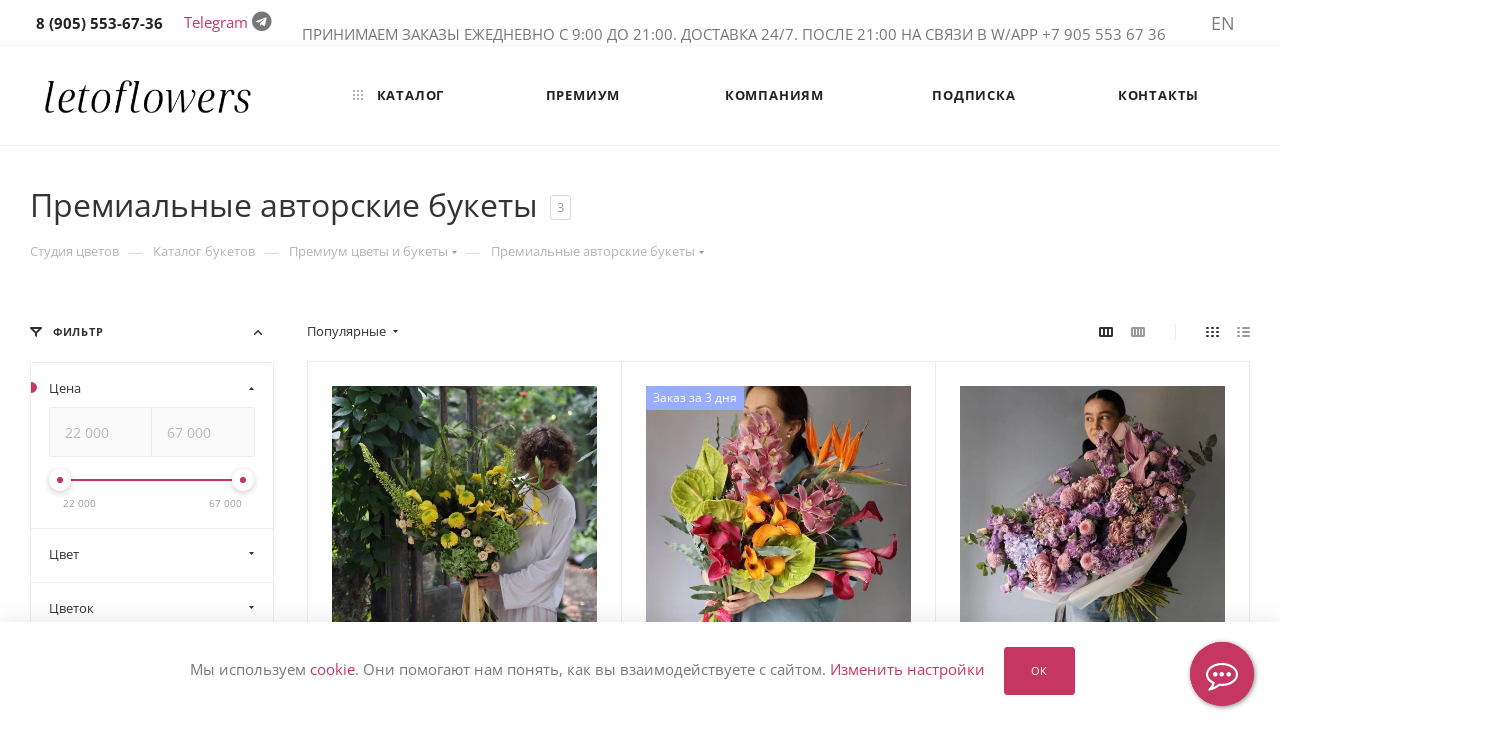

--- FILE ---
content_type: text/html; charset=UTF-8
request_url: https://letoflowers.ru/catalog/premialnye_bukety/premialnie_avtorskie_bukety/
body_size: 39045
content:
<!DOCTYPE html>
<html prefix="og: http://ogp.me/ns#" xmlns="http://www.w3.org/1999/xhtml" xml:lang="ru" lang="ru"  >
<head><link rel="canonical" href="https://letoflowers.ru/catalog/premialnye_bukety/premialnie_avtorskie_bukety/" />
	<!-- Google Tag Manager -->
	<script data-skip-moving ="true">(function(w,d,s,l,i){w[l]=w[l]||[];w[l].push({'gtm.start':
        new Date().getTime(),event:'gtm.js'});var f=d.getElementsByTagName(s)[0],
        j=d.createElement(s),dl=l!='dataLayer'?'&l='+l:'';j.async=true;j.src=
        'https://www.googletagmanager.com/gtm.js?id='+i+dl;f.parentNode.insertBefore(j,f);
      })(window,document,'script','dataLayer','GTM-MRZ4LX7');</script>
	<!-- End Google Tag Manager -->

                <link rel="alternate" hreflang="ru" href="https://letoflowers.ru/catalog/premialnye_bukety/premialnie_avtorskie_bukety/" />
        <link rel="alternate" hreflang="en" href="https://letoflowers.com/catalog/premialnye_bukety/premialnie_avtorskie_bukety/" />
    
    <meta name="format-detection" content="telephone=no"/>
    <meta name="format-detection" content="address=no"/>
    <meta name="twitter:card" content="summary_large_image" />
    <meta name="twitter:image" content="/images/og.png" />
	<title>Премиальные авторские букеты — заказать цветы от Leto Flowers в Москве</title>

    <meta name="viewport" content="width=device-width, initial-scale=1, user-scalable=0">
<!--	-->
	<meta name="HandheldFriendly" content="true" />
	<meta name="yes" content="yes" />
	<meta name="apple-mobile-web-app-status-bar-style" content="black" />
	<meta name="SKYPE_TOOLBAR" content="SKYPE_TOOLBAR_PARSER_COMPATIBLE" />
	<meta http-equiv="Content-Type" content="text/html; charset=UTF-8" />
<meta name="description" content="Роскошные авторские букеты, собранные из дорогих премиальных цветов. С радостью проконсультируем. Удобный заказ и оплата на сайте. Вышлем фото букета. Аккуратная доставка." />
<script data-skip-moving="true">(function(w, d) {var v = w.frameCacheVars = {'CACHE_MODE':'HTMLCACHE','storageBlocks':[],'dynamicBlocks':{'4i19eW':'68b329da9893','basketitems-component-block':'d41d8cd98f00','header-allphones-block1':'c43f0ddd5f98','header-basket-with-compare-block1':'d41d8cd98f00','header-auth-block':'d41d8cd98f00','allregions-list-block1':'60d3ad077f27','header-basket-with-compare-block2':'d41d8cd98f00','header-basket-with-compare-block3':'d41d8cd98f00','allregions-list-block2':'60d3ad077f27','allregions-list-block3':'60d3ad077f27','mobile-auth-block1':'d41d8cd98f00','mobile-basket-with-compare-block1':'d41d8cd98f00','mobile-phone-block1':'0f073aa6dfed','mobile-contact-block':'c9327ccc605d','viewtype-block-top':'6ec6cc37dfe3','viewtype-block':'f5366ec30bec','viewed-block':'d41d8cd98f00','header-allphones-block2':'d564a334cc8a','email-block1':'97113b1dbe8f','address-block1':'ee20659bfbbd','8gJilP':'d41d8cd98f00','basketitems-block':'d41d8cd98f00','bottom-panel-block':'d41d8cd98f00'},'AUTO_UPDATE':true,'AUTO_UPDATE_TTL':'0','version':'2'};var inv = false;if (v.AUTO_UPDATE === false){if (v.AUTO_UPDATE_TTL && v.AUTO_UPDATE_TTL > 0){var lm = Date.parse(d.lastModified);if (!isNaN(lm)){var td = new Date().getTime();if ((lm + v.AUTO_UPDATE_TTL * 1000) >= td){w.frameRequestStart = false;w.preventAutoUpdate = true;return;}inv = true;}}else{w.frameRequestStart = false;w.preventAutoUpdate = true;return;}}var r = w.XMLHttpRequest ? new XMLHttpRequest() : (w.ActiveXObject ? new w.ActiveXObject("Microsoft.XMLHTTP") : null);if (!r) { return; }w.frameRequestStart = true;var m = v.CACHE_MODE; var l = w.location; var x = new Date().getTime();var q = "?bxrand=" + x + (l.search.length > 0 ? "&" + l.search.substring(1) : "");var u = l.protocol + "//" + l.host + l.pathname + q;r.open("GET", u, true);r.setRequestHeader("BX-ACTION-TYPE", "get_dynamic");r.setRequestHeader("X-Bitrix-Composite", "get_dynamic");r.setRequestHeader("BX-CACHE-MODE", m);r.setRequestHeader("BX-CACHE-BLOCKS", v.dynamicBlocks ? JSON.stringify(v.dynamicBlocks) : "");if (inv){r.setRequestHeader("BX-INVALIDATE-CACHE", "Y");}try { r.setRequestHeader("BX-REF", d.referrer || "");} catch(e) {}if (m === "APPCACHE"){r.setRequestHeader("BX-APPCACHE-PARAMS", JSON.stringify(v.PARAMS));r.setRequestHeader("BX-APPCACHE-URL", v.PAGE_URL ? v.PAGE_URL : "");}r.onreadystatechange = function() {if (r.readyState != 4) { return; }var a = r.getResponseHeader("BX-RAND");var b = w.BX && w.BX.frameCache ? w.BX.frameCache : false;if (a != x || !((r.status >= 200 && r.status < 300) || r.status === 304 || r.status === 1223 || r.status === 0)){var f = {error:true, reason:a!=x?"bad_rand":"bad_status", url:u, xhr:r, status:r.status};if (w.BX && w.BX.ready && b){BX.ready(function() {setTimeout(function(){BX.onCustomEvent("onFrameDataRequestFail", [f]);}, 0);});}w.frameRequestFail = f;return;}if (b){b.onFrameDataReceived(r.responseText);if (!w.frameUpdateInvoked){b.update(false);}w.frameUpdateInvoked = true;}else{w.frameDataString = r.responseText;}};r.send();var p = w.performance;if (p && p.addEventListener && p.getEntries && p.setResourceTimingBufferSize){var e = 'resourcetimingbufferfull';var h = function() {if (w.BX && w.BX.frameCache && w.BX.frameCache.frameDataInserted){p.removeEventListener(e, h);}else {p.setResourceTimingBufferSize(p.getEntries().length + 50);}};p.addEventListener(e, h);}})(window, document);</script>
<script data-skip-moving="true">(function(w, d, n) {var cl = "bx-core";var ht = d.documentElement;var htc = ht ? ht.className : undefined;if (htc === undefined || htc.indexOf(cl) !== -1){return;}var ua = n.userAgent;if (/(iPad;)|(iPhone;)/i.test(ua)){cl += " bx-ios";}else if (/Windows/i.test(ua)){cl += ' bx-win';}else if (/Macintosh/i.test(ua)){cl += " bx-mac";}else if (/Linux/i.test(ua) && !/Android/i.test(ua)){cl += " bx-linux";}else if (/Android/i.test(ua)){cl += " bx-android";}cl += (/(ipad|iphone|android|mobile|touch)/i.test(ua) ? " bx-touch" : " bx-no-touch");cl += w.devicePixelRatio && w.devicePixelRatio >= 2? " bx-retina": " bx-no-retina";var ieVersion = -1;if (/AppleWebKit/.test(ua)){cl += " bx-chrome";}else if (/Opera/.test(ua)){cl += " bx-opera";}else if (/Firefox/.test(ua)){cl += " bx-firefox";}ht.className = htc ? htc + " " + cl : cl;})(window, document, navigator);</script>


<link href="/bitrix/js/ui/design-tokens/dist/ui.design-tokens.min.css?174342459422029"  rel="stylesheet" />
<link href="/bitrix/js/ui/fonts/opensans/ui.font.opensans.min.css?17434245942320"  rel="stylesheet" />
<link href="/bitrix/js/main/popup/dist/main.popup.bundle.min.css?174342459426598"  rel="stylesheet" />
<link href="/bitrix/cache/css/s1/aspro_max/page_d68295acc1e95fc98f368312e2472d28/page_d68295acc1e95fc98f368312e2472d28_v1.css?176353934249240"  rel="stylesheet" />
<link href="/bitrix/cache/css/s1/aspro_max/default_ba54937b1b08d3e187cb9fb300aea47f/default_ba54937b1b08d3e187cb9fb300aea47f_v1.css?17635393072471"  rel="stylesheet" />
<link href="/bitrix/cache/css/s1/aspro_max/template_491e92c22f28672ca8b99fac0da15b2a/template_491e92c22f28672ca8b99fac0da15b2a_v1.css?17653469441267119"  data-template-style="true" rel="stylesheet" />







<meta name="theme-color" content="#c63663">
<style>:root{--theme-base-color: #c63663;--theme-base-opacity-color: #c636631a;--theme-base-color-hue:341;--theme-base-color-saturation:57%;--theme-base-color-lightness:49%;}</style>
<style>html {--theme-page-width: 1700px;--theme-page-width-padding: 30px}</style>
<link rel="preload" href="/local/templates/aspro_max/css/opensans/opensans.min.css" as="font" crossorigin>

					<script data-skip-moving="true" src="/bitrix/js/aspro.max/jquery-2.1.3.min.js"></script>
					<script data-skip-moving="true" src="/local/templates/aspro_max/js/speed.min.js?=1743424798"></script>
				
<link rel="shortcut icon" href="/favicon.webp" type="image/x-icon" />
<link rel="apple-touch-icon" sizes="180x180" href="/upload/CMax/30c/kbdtdv9zb5qyw9pqhn878wgmfedhra59.png" />
<meta property="ya:interaction" content="XML_FORM" />
<meta property="ya:interaction:url" content="https://letoflowers.ru/catalog/premialnye_bukety/premialnie_avtorskie_bukety/?mode=xml" />
<meta property="og:image" content="https://letoflowers.ru:443/upload/iblock/1db/tyi87qhlthm5p08zjp1j555m0j67tlzs.jpeg" />
<link rel="image_src" href="https://letoflowers.ru:443/upload/iblock/1db/tyi87qhlthm5p08zjp1j555m0j67tlzs.jpeg"  />
<meta property="og:title" content="Премиальные авторские букеты — заказать цветы от Leto Flowers в Москве" />
<meta property="og:type" content="website" />
<meta property="og:url" content="https://letoflowers.ru:443/catalog/premialnye_bukety/premialnie_avtorskie_bukety/" />
<meta property="og:description" content="Роскошные авторские букеты, собранные из дорогих премиальных цветов. С радостью проконсультируем. Удобный заказ и оплата на сайте. Вышлем фото букета. Аккуратная доставка." />
<script src="/local/templates/aspro_max/js/fetch/bottom_panel.js" data-skip-moving="true" defer=""></script>




		
    	

	</head>
<body class=" site_s1  fill_bg_n catalog-delayed-btn-N theme-default" id="main" data-site="/">
	<!-- Google Tag Manager (noscript) -->
<noscript><iframe src="https://www.googletagmanager.com/ns.html?id=GTM-MRZ4LX7"
				  height="0" width="0" style="display:none;visibility:hidden"></iframe></noscript>
<!-- End Google Tag Manager (noscript) -->	
	
	<div id="panel"></div>

	<div id="bxdynamic_4i19eW_start" style="display:none"></div>
<div id="bxdynamic_4i19eW_end" style="display:none"></div>				<div id="bxdynamic_basketitems-component-block_start" style="display:none"></div><div id="bxdynamic_basketitems-component-block_end" style="display:none"></div>								<div class="cd-modal-bg"></div>
		<script data-skip-moving="true">var solutionName = 'arMaxOptions';</script>
		<script src="/local/templates/aspro_max/js/setTheme.php?site_id=s1&site_dir=/" data-skip-moving="true"></script>
				
		<div class="wrapper1  header_bglight bg_none long_header  high_one_row_header with_left_block  catalog_page basket_normal basket_fill_WHITE side_LEFT block_side_NORMAL catalog_icons_N banner_auto  mheader-v1 header-v14 header-font-lower_N regions_Y title_position_LEFT footer-v2 front-vindex1 mfixed_Y mfixed_view_always title-v3 lazy_Y with_phones compact-catalog dark-hover-overlay normal-catalog-img landing-normal big-banners-mobile-slider bottom-icons-panel-N compact-breadcrumbs-N catalog-delayed-btn-N  ">
		

			<div class="banner_content_bottom_container flexbox flexbox--gap flexbox--gap-16" >
							

			</div>
		
<div class="header_wrap visible-lg visible-md title-v3 ">
	<header id="header">
		<div class="top-block top-block-v1 header-v14">
	<div class="maxwidth-theme">
		<div class="wrapp_block">
			<div class="row">
				<div class="items-wrapper flexbox flexbox--row justify-content-between">
                    					<div class="top-block-item">
						<div class="phone-block">
															<div class="inline-block">
									<div id="bxdynamic_header-allphones-block1_start" style="display:none"></div>								<!-- noindex -->
			<div class="phone with_dropdown no-icons">
									<i class="svg svg-inline-phone  inline " aria-hidden="true"><svg width="5" height="13" ><use xlink:href="/local/templates/aspro_max/images/svg/header_icons_srite.svg#phone_black"></use></svg></i><a rel="nofollow" href="tel:89055536736"> 8 (905) 553-67-36 </a>
											</div>
			<!-- /noindex -->
				<div id="bxdynamic_header-allphones-block1_end" style="display:none"></div>								</div>
																				</div>
                        <div class="phone-block">
                            <a href="https://t.me/Leto_flowers" rel="nofollow">Telegram</a> <i class="fa fa-telegram" aria-hidden="true"></i>
                        </div>

					</div>

					<div class="top-block-item visible-lg addr-block">
						<div>                            <p style="text-align: center;">
</p>
<div>
</div>
 ПРИНИМАЕМ ЗАКАЗЫ ЕЖЕДНЕВНО&nbsp;С 9:00 ДО 21:00. ДОСТАВКА 24/7. ПОСЛЕ 21:00 НА СВЯЗИ В W/APP +7 905 553 67 36<br>
 <span style="font-family: var(--ui-font-family-primary, var(--ui-font-family-helvetica)); text-align: center;"> </span>                        </div>
					</div>

					<div class="right-icons showed wb top-block-item logo_and_menu-row to-mr">
						<div class="pull-right">
							                        <div id="bxdynamic_header-basket-with-compare-block1_start" style="display:none"></div><div id="bxdynamic_header-basket-with-compare-block1_end" style="display:none"></div>                    						</div>

						<div class="pull-right">
							<div class="wrap_icon inner-table-block1 person">
								<div id="bxdynamic_header-auth-block_start" style="display:none"></div><div id="bxdynamic_header-auth-block_end" style="display:none"></div>							</div>
						</div>

						<div class="pull-right">
							<div class="wrap_icon top-search">
								<button class="top-btn inline-search-show">
									<i class="svg inline  svg-inline-search" aria-hidden="true" ><?xml version="1.0" encoding="utf-8"?><!-- Generator: Adobe Illustrator 24.1.2, SVG Export Plug-In . SVG Version: 6.00 Build 0)  --><svg version="1.1"  xmlns="http://www.w3.org/2000/svg" xmlns:xlink="http://www.w3.org/1999/xlink" x="0px" y="0px"
	 viewBox="0 0 360 360" style="enable-background:new 0 0 360 360;" xml:space="preserve"><style>
	.st0{fill:none;stroke:#7F7E7E;stroke-width:25;stroke-linecap:round;stroke-linejoin:round;stroke-miterlimit:10;}
	.st1{fill:none;stroke:#7F7E7E;stroke-width:25;stroke-miterlimit:10;}
	.st2{fill:none;stroke:#7F7E7E;stroke-width:25;stroke-linecap:round;stroke-miterlimit:10;}
</style><path class="st0" d="M79.4,139.5"/><ellipse class="st1" cx="164.4" cy="154" rx="104.2" ry="100.8"/><line class="st2" x1="262.6" y1="251.4" x2="317.9" y2="306.8"/></svg>
</i>									<span class="title">Поиск</span>
								</button>
							</div>
						</div>
													<div class="pull-right">
								<div class="top-block-item region-block">
									<div class="top-description no-title">
										<div id="bxdynamic_allregions-list-block1_start" style="display:none"></div>			<a  rel="nofollow" href="https://letoflowers.com/catalog/premialnye_bukety/premialnie_avtorskie_bukety/">EN</a>
	<div id="bxdynamic_allregions-list-block1_end" style="display:none"></div>									</div>
								</div>
							</div>
											</div>
				</div>
			</div>
		</div>
	</div>
</div>
<div class="header-wrapper header-v14">
	<div class="logo_and_menu-row longs">
		<div class="logo-row paddings">
			<div class="maxwidth-theme">
				<div class="row">
					<div class="col-md-12">
						<div class="logo-block pull-left floated">
							<div class="logo">
								<a href="/"><img src="/upload/CMax/306/f9g02o5ybql6oeb8oy7q1h667jnzgy4d.png" alt="Leto Flowers" title="Leto Flowers" data-src="" /></a>							</div>
						</div>

						<div class="float_wrapper fix-block pull-left">
							<div class="hidden-sm hidden-xs pull-left">
								<div class="top-description addr">
                                    									Красивые и стильные букеты <br>
Доставка по Москве и МО                                    								</div>
							</div>
						</div>

						<div class="menu-row">
							<div class="menu-only">
								<nav class="mega-menu sliced">
												<div class="table-menu">
		<table>
			<tr>
									
					<td class="menu-item unvisible  catalog wide_menu  ">
						<div class="wrap">
							<a class="" href="/catalog/">
								<div>
																			<i class="svg inline  svg-inline-icon_catalog" aria-hidden="true" ><svg xmlns="http://www.w3.org/2000/svg" width="10" height="10" viewBox="0 0 10 10"><path  data-name="Rounded Rectangle 969 copy 7" class="cls-1" d="M644,76a1,1,0,1,1-1,1A1,1,0,0,1,644,76Zm4,0a1,1,0,1,1-1,1A1,1,0,0,1,648,76Zm4,0a1,1,0,1,1-1,1A1,1,0,0,1,652,76Zm-8,4a1,1,0,1,1-1,1A1,1,0,0,1,644,80Zm4,0a1,1,0,1,1-1,1A1,1,0,0,1,648,80Zm4,0a1,1,0,1,1-1,1A1,1,0,0,1,652,80Zm-8,4a1,1,0,1,1-1,1A1,1,0,0,1,644,84Zm4,0a1,1,0,1,1-1,1A1,1,0,0,1,648,84Zm4,0a1,1,0,1,1-1,1A1,1,0,0,1,652,84Z" transform="translate(-643 -76)"/></svg></i>																		Каталог																			<i class="svg inline  svg-inline-down" aria-hidden="true" ><svg xmlns="http://www.w3.org/2000/svg" width="5" height="3" viewBox="0 0 5 3"><path class="cls-1" d="M250,80h5l-2.5,3Z" transform="translate(-250 -80)"/></svg></i>																	</div>
							</a>

													</div>
					</td>
									
					<td class="menu-item unvisible    active">
						<div class="wrap">
							<a class="" href="/catalog/premialnye_bukety/">
								<div>
																		Премиум																	</div>
							</a>

													</div>
					</td>
									
					<td class="menu-item unvisible    ">
						<div class="wrap">
							<a class="" href="/kompanijam/">
								<div>
																		Компаниям																	</div>
							</a>

													</div>
					</td>
									
					<td class="menu-item unvisible    ">
						<div class="wrap">
							<a class="" href="/catalog/podpiska_na_tsvety/">
								<div>
																		Подписка																	</div>
							</a>

													</div>
					</td>
									
					<td class="menu-item unvisible    ">
						<div class="wrap">
							<a class="" href="/contacts/">
								<div>
																		Контакты																	</div>
							</a>

													</div>
					</td>
									
				<td class="menu-item dropdown js-dropdown nosave unvisible">
					<div class="wrap">
						<a class="dropdown-toggle more-items" href="#">
							<span>+ &nbsp;ЕЩЕ</span>
						</a>
						<span class="tail"></span>
						<ul class="dropdown-menu"></ul>
					</div>
				</td>

			</tr>
		</table>
	</div>
	<script data-skip-moving="true">
		CheckTopMenuPadding();
		CheckTopMenuOncePadding();
		CheckTopMenuDotted();
	</script>
								</nav>
							</div>
						</div>

					</div>
				</div>
				<div class="lines-row"></div>
			</div>
		</div>	</div>
</div>
	</header>
</div>

	<div id="headerfixed">
		<div class="maxwidth-theme">
	<div class="logo-row v2 row margin0 menu-row">

		
					<div class="inner-table-block nopadding logo-block">
				<div class="logo">
					<a href="/"><img src="/upload/CMax/127/uys5n3yrxsn0lxl2tmqfmv1e9twrpml2.png" alt="Leto Flowers" title="Leto Flowers" data-src="" /></a>				</div>
			</div>
				<div class="inner-table-block menu-block">
			<div class="navs table-menu js-nav">
								<nav class="mega-menu sliced">
							<div class="table-menu">
		<table>
			<tr>
									
					<td class="menu-item unvisible  catalog wide_menu  ">
						<div class="wrap">
							<a class="" href="/catalog/">
								<div>
																			<i class="svg inline  svg-inline-icon_catalog" aria-hidden="true" ><svg xmlns="http://www.w3.org/2000/svg" width="10" height="10" viewBox="0 0 10 10"><path  data-name="Rounded Rectangle 969 copy 7" class="cls-1" d="M644,76a1,1,0,1,1-1,1A1,1,0,0,1,644,76Zm4,0a1,1,0,1,1-1,1A1,1,0,0,1,648,76Zm4,0a1,1,0,1,1-1,1A1,1,0,0,1,652,76Zm-8,4a1,1,0,1,1-1,1A1,1,0,0,1,644,80Zm4,0a1,1,0,1,1-1,1A1,1,0,0,1,648,80Zm4,0a1,1,0,1,1-1,1A1,1,0,0,1,652,80Zm-8,4a1,1,0,1,1-1,1A1,1,0,0,1,644,84Zm4,0a1,1,0,1,1-1,1A1,1,0,0,1,648,84Zm4,0a1,1,0,1,1-1,1A1,1,0,0,1,652,84Z" transform="translate(-643 -76)"/></svg></i>																		Каталог																			<i class="svg inline  svg-inline-down" aria-hidden="true" ><svg xmlns="http://www.w3.org/2000/svg" width="5" height="3" viewBox="0 0 5 3"><path class="cls-1" d="M250,80h5l-2.5,3Z" transform="translate(-250 -80)"/></svg></i>																	</div>
							</a>

													</div>
					</td>
									
					<td class="menu-item unvisible    active">
						<div class="wrap">
							<a class="" href="/catalog/premialnye_bukety/">
								<div>
																		Премиум																	</div>
							</a>

													</div>
					</td>
									
					<td class="menu-item unvisible    ">
						<div class="wrap">
							<a class="" href="/kompanijam/">
								<div>
																		Компаниям																	</div>
							</a>

													</div>
					</td>
									
					<td class="menu-item unvisible    ">
						<div class="wrap">
							<a class="" href="/catalog/podpiska_na_tsvety/">
								<div>
																		Подписка																	</div>
							</a>

													</div>
					</td>
									
					<td class="menu-item unvisible    ">
						<div class="wrap">
							<a class="" href="/contacts/">
								<div>
																		Контакты																	</div>
							</a>

													</div>
					</td>
									
				<td class="menu-item dropdown js-dropdown nosave unvisible">
					<div class="wrap">
						<a class="dropdown-toggle more-items" href="#">
							<span>+ &nbsp;ЕЩЕ</span>
						</a>
						<span class="tail"></span>
						<ul class="dropdown-menu"></ul>
					</div>
				</td>

			</tr>
		</table>
	</div>
	<script data-skip-moving="true">
		CheckTopMenuPadding();
		CheckTopMenuOncePadding();
		CheckTopMenuDotted();
	</script>
				</nav>
											</div>
		</div>
		<div class=" inner-table-block">
			<div class="wrap_icon">
				<button class="top-btn inline-search-show ">
					<i class="svg inline  svg-inline-search" aria-hidden="true" ><?xml version="1.0" encoding="utf-8"?><!-- Generator: Adobe Illustrator 24.1.2, SVG Export Plug-In . SVG Version: 6.00 Build 0)  --><svg version="1.1"  xmlns="http://www.w3.org/2000/svg" xmlns:xlink="http://www.w3.org/1999/xlink" x="0px" y="0px"
	 viewBox="0 0 360 360" style="enable-background:new 0 0 360 360;" xml:space="preserve"><style>
	.st0{fill:none;stroke:#7F7E7E;stroke-width:25;stroke-linecap:round;stroke-linejoin:round;stroke-miterlimit:10;}
	.st1{fill:none;stroke:#7F7E7E;stroke-width:25;stroke-miterlimit:10;}
	.st2{fill:none;stroke:#7F7E7E;stroke-width:25;stroke-linecap:round;stroke-miterlimit:10;}
</style><path class="st0" d="M79.4,139.5"/><ellipse class="st1" cx="164.4" cy="154" rx="104.2" ry="100.8"/><line class="st2" x1="262.6" y1="251.4" x2="317.9" y2="306.8"/></svg>
</i>				</button>
			</div>
		</div>
		<div class="inner-table-block nopadding small-block">
			<div class="wrap_icon wrap_cabinet">
				
        <!-- noindex --><div class="auth_wr_inner "><a rel="nofollow" title="Мой кабинет" class="personal-link dark-color animate-load" data-event="jqm" data-param-backurl="/catalog/premialnye_bukety/premialnie_avtorskie_bukety/" data-param-type="auth" data-name="auth" href="/personal/"><i class="svg inline big svg-inline-cabinet" aria-hidden="true" title="Мой кабинет"><?xml version="1.0" encoding="utf-8"?><!-- Generator: Adobe Illustrator 24.1.2, SVG Export Plug-In . SVG Version: 6.00 Build 0)  --><svg version="1.1"  xmlns="http://www.w3.org/2000/svg" xmlns:xlink="http://www.w3.org/1999/xlink" x="0px" y="0px"
	 viewBox="0 0 360 360" style="enable-background:new 0 0 360 360;" xml:space="preserve"><style>
	.st0{fill:none;stroke:#7F7E7E;stroke-width:25;stroke-linecap:round;stroke-linejoin:round;stroke-miterlimit:10;}
</style><path class="st0" d="M64.4,133.6"/><circle class="st0" cx="178.8" cy="114.5" r="58.4"/><path class="st0" d="M121.2,186.4c-3.2,1.5,2.1-1-1.2,0.7c-28,13.8-46.9,37.8-46.9,37.8c-25.3,32.1-27.5,69.4-27.8,79.8l269.5,0.3
	c0-72.8-60.7-132-135.9-132"/></svg>
</i></a></div><!-- /noindex -->
    			</div>
		</div>
		                        <div id="bxdynamic_header-basket-with-compare-block2_start" style="display:none"></div><div id="bxdynamic_header-basket-with-compare-block2_end" style="display:none"></div>                    	</div>
</div>
	</div>

<div id="mobileheader" class="visible-xs visible-sm">
	<div class="mobileheader-v1">
	<div class="burger pull-left">
		<i class="svg inline  svg-inline-burger dark" aria-hidden="true" ><svg width="16" height="12" viewBox="0 0 16 12"><path data-name="Rounded Rectangle 81 copy 4" class="cls-1" d="M872,958h-8a1,1,0,0,1-1-1h0a1,1,0,0,1,1-1h8a1,1,0,0,1,1,1h0A1,1,0,0,1,872,958Zm6-5H864a1,1,0,0,1,0-2h14A1,1,0,0,1,878,953Zm0-5H864a1,1,0,0,1,0-2h14A1,1,0,0,1,878,948Z" transform="translate(-863 -946)"></path></svg></i>		<i class="svg inline  svg-inline-close dark" aria-hidden="true" ><svg xmlns="http://www.w3.org/2000/svg" width="16" height="16" viewBox="0 0 16 16"><path data-name="Rounded Rectangle 114 copy 3" class="cccls-1" d="M334.411,138l6.3,6.3a1,1,0,0,1,0,1.414,0.992,0.992,0,0,1-1.408,0l-6.3-6.306-6.3,6.306a1,1,0,0,1-1.409-1.414l6.3-6.3-6.293-6.3a1,1,0,0,1,1.409-1.414l6.3,6.3,6.3-6.3A1,1,0,0,1,340.7,131.7Z" transform="translate(-325 -130)"/></svg></i>	</div>
	<div class="logo-block pull-left">
		<div class="logo">
			<a href="/"><img src="/upload/CMax/306/f9g02o5ybql6oeb8oy7q1h667jnzgy4d.png" alt="Leto Flowers" title="Leto Flowers" data-src="" /></a>		</div>
	</div>
	<div class="right-icons pull-right">
		<div class="pull-right">
			<div class="wrap_icon wrap_basket">
				                        <div id="bxdynamic_header-basket-with-compare-block3_start" style="display:none"></div><div id="bxdynamic_header-basket-with-compare-block3_end" style="display:none"></div>                    			</div>
		</div>
		<div class="pull-right">
			<div class="wrap_icon wrap_cabinet">
				
        <!-- noindex --><div class="auth_wr_inner "><a rel="nofollow" title="Мой кабинет" class="personal-link dark-color animate-load" data-event="jqm" data-param-backurl="/catalog/premialnye_bukety/premialnie_avtorskie_bukety/" data-param-type="auth" data-name="auth" href="/personal/"><i class="svg inline big svg-inline-cabinet" aria-hidden="true" title="Мой кабинет"><?xml version="1.0" encoding="utf-8"?><!-- Generator: Adobe Illustrator 24.1.2, SVG Export Plug-In . SVG Version: 6.00 Build 0)  --><svg version="1.1"  xmlns="http://www.w3.org/2000/svg" xmlns:xlink="http://www.w3.org/1999/xlink" x="0px" y="0px"
	 viewBox="0 0 360 360" style="enable-background:new 0 0 360 360;" xml:space="preserve"><style>
	.st0{fill:none;stroke:#7F7E7E;stroke-width:25;stroke-linecap:round;stroke-linejoin:round;stroke-miterlimit:10;}
</style><path class="st0" d="M64.4,133.6"/><circle class="st0" cx="178.8" cy="114.5" r="58.4"/><path class="st0" d="M121.2,186.4c-3.2,1.5,2.1-1-1.2,0.7c-28,13.8-46.9,37.8-46.9,37.8c-25.3,32.1-27.5,69.4-27.8,79.8l269.5,0.3
	c0-72.8-60.7-132-135.9-132"/></svg>
</i></a></div><!-- /noindex -->
    			</div>
		</div>
		<div class="pull-right">
			<div class="wrap_icon">
				<button class="top-btn inline-search-show twosmallfont">
					<i class="svg inline  svg-inline-search" aria-hidden="true" ><?xml version="1.0" encoding="utf-8"?><!-- Generator: Adobe Illustrator 24.1.2, SVG Export Plug-In . SVG Version: 6.00 Build 0)  --><svg version="1.1"  xmlns="http://www.w3.org/2000/svg" xmlns:xlink="http://www.w3.org/1999/xlink" x="0px" y="0px"
	 viewBox="0 0 360 360" style="enable-background:new 0 0 360 360;" xml:space="preserve"><style>
	.st0{fill:none;stroke:#7F7E7E;stroke-width:25;stroke-linecap:round;stroke-linejoin:round;stroke-miterlimit:10;}
	.st1{fill:none;stroke:#7F7E7E;stroke-width:25;stroke-miterlimit:10;}
	.st2{fill:none;stroke:#7F7E7E;stroke-width:25;stroke-linecap:round;stroke-miterlimit:10;}
</style><path class="st0" d="M79.4,139.5"/><ellipse class="st1" cx="164.4" cy="154" rx="104.2" ry="100.8"/><line class="st2" x1="262.6" y1="251.4" x2="317.9" y2="306.8"/></svg>
</i>				</button>
			</div>
		</div>
		<div class="pull-right">
			<div class="wrap_icon wrap_phones">
												<!-- noindex -->
			<button class="top-btn inline-phone-show">
				<i class="svg inline  svg-inline-phone" aria-hidden="true" ><?xml version="1.0" encoding="utf-8"?><!-- Generator: Adobe Illustrator 24.1.2, SVG Export Plug-In . SVG Version: 6.00 Build 0)  --><svg version="1.1"  xmlns="http://www.w3.org/2000/svg" xmlns:xlink="http://www.w3.org/1999/xlink" x="0px" y="0px"
	 viewBox="0 0 360 360" style="enable-background:new 0 0 360 360;" xml:space="preserve"><style>
	.st0{fill:none;stroke:#7F7E7E;stroke-width:25;stroke-linecap:round;stroke-linejoin:round;stroke-miterlimit:10;}
</style><path class="st0" d="M97.2,53.2c-33.1,27-38.3,75.7-11.2,109l95.4,117.3l1.1,1.3c27,33.1,75.6,35.5,108.8,8.5
	c2.3-32.1-21.9-60.1-54.1-62.4l-25,18.7c-29.9-36.5-57.6-70.5-87.5-107l29.2-24.3C156.2,82.2,129.4,55.5,97.2,53.2"/></svg>
</i>			</button>
			<div id="mobilePhone" class="dropdown-mobile-phone ">
				<div class="wrap">
					<div class="more_phone title"><span class="no-decript dark-color ">Телефоны <i class="svg inline  svg-inline-close dark dark-i" aria-hidden="true" ><svg xmlns="http://www.w3.org/2000/svg" width="16" height="16" viewBox="0 0 16 16"><path data-name="Rounded Rectangle 114 copy 3" class="cccls-1" d="M334.411,138l6.3,6.3a1,1,0,0,1,0,1.414,0.992,0.992,0,0,1-1.408,0l-6.3-6.306-6.3,6.306a1,1,0,0,1-1.409-1.414l6.3-6.3-6.293-6.3a1,1,0,0,1,1.409-1.414l6.3,6.3,6.3-6.3A1,1,0,0,1,340.7,131.7Z" transform="translate(-325 -130)"/></svg></i></span></div>
																	<div class="more_phone">
						    <a class="dark-color " rel="nofollow" href="tel:89055536736"> 8 (905) 553-67-36 <span class="descr">Звонки, W/App, Telegram</span></a>
						</div>
														</div>
			</div>
			<!-- /noindex -->
							</div>
		</div>
					<div class="pull-right">
				<div class="wrap_icon region_wrap">
					<div id="bxdynamic_allregions-list-block2_start" style="display:none"></div>			<a  rel="nofollow" href="https://letoflowers.com/catalog/premialnye_bukety/premialnie_avtorskie_bukety/">EN</a>
	<div id="bxdynamic_allregions-list-block2_end" style="display:none"></div>				</div>
			</div>
			</div>
</div>
	<div id="mobilemenu" class="leftside">
		<div class="mobilemenu-v1 scroller">
	<div class="wrap">
					<div class="menu top">
		<ul class="top">
															<li class="selected">
					<a class="dark-color parent" href="/catalog/" title="Каталог">
						<span>Каталог</span>
													<span class="arrow"><i class="svg  svg-inline-triangle" aria-hidden="true" ><svg xmlns="http://www.w3.org/2000/svg" width="3" height="5" viewBox="0 0 3 5"><path  data-name="Rectangle 4 copy" class="cls-1" d="M203,84V79l3,2.5Z" transform="translate(-203 -79)"/></svg></i></span>
											</a>
											<ul class="dropdown">
							<li class="menu_back"><span class="dark-color"><i class="svg inline  svg-inline-back_arrow" aria-hidden="true" ><svg xmlns="http://www.w3.org/2000/svg" width="15.969" height="12" viewBox="0 0 15.969 12"><defs><style>.cls-1{fill:#999;fill-rule:evenodd;}</style></defs><path  data-name="Rounded Rectangle 982 copy" class="cls-1" d="M34,32H22.414l3.3,3.3A1,1,0,1,1,24.3,36.713l-4.978-4.978c-0.01-.01-0.024-0.012-0.034-0.022s-0.015-.041-0.03-0.058a0.974,0.974,0,0,1-.213-0.407,0.909,0.909,0,0,1-.024-0.123,0.982,0.982,0,0,1,.267-0.838c0.011-.011.025-0.014,0.036-0.024L24.3,25.287A1,1,0,0,1,25.713,26.7l-3.3,3.3H34A1,1,0,0,1,34,32Z" transform="translate(-19.031 -25)"/></svg>
</i>Назад</span></li>
							<li class="menu_title"><a href="/catalog/">Каталог</a></li>
																															<li>
									<a class="dark-color" href="/catalog/recommend/" title="Сезонные букеты цветов">
										<span>Сезонные букеты цветов</span>
																			</a>
																	</li>
																															<li>
									<a class="dark-color" href="/catalog/srochno/" title="Срочный заказ цветов">
										<span>Срочный заказ цветов</span>
																			</a>
																	</li>
																															<li>
									<a class="dark-color" href="/catalog/bestsellery/" title="Бестселлеры">
										<span>Бестселлеры</span>
																			</a>
																	</li>
																															<li>
									<a class="dark-color parent" href="/catalog/novinki_/" title="Новинки">
										<span>Новинки</span>
																					<span class="arrow"><i class="svg  svg-inline-triangle" aria-hidden="true" ><svg xmlns="http://www.w3.org/2000/svg" width="3" height="5" viewBox="0 0 3 5"><path  data-name="Rectangle 4 copy" class="cls-1" d="M203,84V79l3,2.5Z" transform="translate(-203 -79)"/></svg></i></span>
																			</a>
																			<ul class="dropdown">
                                            <li class="menu_back"><span class="dark-color"><i class="svg inline  svg-inline-back_arrow" aria-hidden="true" ><svg xmlns="http://www.w3.org/2000/svg" width="15.969" height="12" viewBox="0 0 15.969 12"><defs><style>.cls-1{fill:#999;fill-rule:evenodd;}</style></defs><path  data-name="Rounded Rectangle 982 copy" class="cls-1" d="M34,32H22.414l3.3,3.3A1,1,0,1,1,24.3,36.713l-4.978-4.978c-0.01-.01-0.024-0.012-0.034-0.022s-0.015-.041-0.03-0.058a0.974,0.974,0,0,1-.213-0.407,0.909,0.909,0,0,1-.024-0.123,0.982,0.982,0,0,1,.267-0.838c0.011-.011.025-0.014,0.036-0.024L24.3,25.287A1,1,0,0,1,25.713,26.7l-3.3,3.3H34A1,1,0,0,1,34,32Z" transform="translate(-19.031 -25)"/></svg>
</i>Назад</span></li>
											<li class="menu_title"><a href="/catalog/novinki_/">Новинки</a></li>
																																															<li>
													<a class="dark-color" href="/catalog/rozy/rozy_vyvernutye/" title="Розы вывернутые">
														<span>Розы вывернутые</span>
																											</a>
																									</li>
																																															<li>
													<a class="dark-color" href="/catalog/rozy/rozy_pionovidnye/" title="Розы пионовидные">
														<span>Розы пионовидные</span>
																											</a>
																									</li>
																																															<li>
													<a class="dark-color" href="/catalog/rozy/rozy_ekvador/" title="Розы Эквадор">
														<span>Розы Эквадор</span>
																											</a>
																									</li>
																																															<li>
													<a class="dark-color" href="/catalog/rozy/rozy_prostye/" title="Розы классические">
														<span>Розы классические</span>
																											</a>
																									</li>
																																															<li>
													<a class="dark-color" href="/catalog/rozy/rozy_kustovye/" title="Розы кустовые">
														<span>Розы кустовые</span>
																											</a>
																									</li>
																																															<li>
													<a class="dark-color" href="/catalog/rozy/rozy_v_vaze/" title="Букеты роз в вазе">
														<span>Букеты роз в вазе</span>
																											</a>
																									</li>
																																															<li>
													<a class="dark-color" href="/catalog/rozy/rozy_v_korzine/" title="Букеты роз в корзине">
														<span>Букеты роз в корзине</span>
																											</a>
																									</li>
																																															<li>
													<a class="dark-color" href="/catalog/rozy/rozy_v_korobke/" title="Букеты роз в коробке">
														<span>Букеты роз в коробке</span>
																											</a>
																									</li>
																																															<li>
													<a class="dark-color" href="/catalog/rozy/duo_i_trio_bukety_s_rozami/" title="Дуо и трио букеты роз">
														<span>Дуо и трио букеты роз</span>
																											</a>
																									</li>
																																															<li>
													<a class="dark-color" href="/catalog/rozy/bolshie_bukety_iz_roz/" title="Большие букеты из роз">
														<span>Большие букеты из роз</span>
																											</a>
																									</li>
																																															<li>
													<a class="dark-color" href="/catalog/avtorskie_bukety/avtorskie_bukety_po_tsvetu/" title="Букеты по гаммам (не повторяются)">
														<span>Букеты по гаммам (не повторяются)</span>
																											</a>
																									</li>
																																															<li>
													<a class="dark-color" href="/catalog/avtorskie_bukety/kollektsiya_12_mesyatsev/" title="Коллекция &quot;12 Месяцев&quot;">
														<span>Коллекция &quot;12 Месяцев&quot;</span>
																											</a>
																									</li>
																																															<li>
													<a class="dark-color" href="/catalog/avtorskie_bukety/kollektsiya_znaki_zodiaka/" title="Коллекция &quot;Знаки Зодиака&quot;">
														<span>Коллекция &quot;Знаки Зодиака&quot;</span>
																											</a>
																									</li>
																																															<li>
													<a class="dark-color" href="/catalog/avtorskie_bukety/kollektsiya_vdokhnovenie/" title="Коллекция &quot;Вдохновение&quot;">
														<span>Коллекция &quot;Вдохновение&quot;</span>
																											</a>
																									</li>
																																															<li>
													<a class="dark-color" href="/catalog/avtorskie_bukety/kollektsiya-tsvetochnaya-galereya/" title="Коллекция &quot;Цветочная галерея&quot;">
														<span>Коллекция &quot;Цветочная галерея&quot;</span>
																											</a>
																									</li>
																																															<li>
													<a class="dark-color" href="/catalog/avtorskie_bukety/zimnie-bukety/" title="Зимние букеты">
														<span>Зимние букеты</span>
																											</a>
																									</li>
																					</ul>
																	</li>
																															<li class="selected">
									<a class="dark-color parent" href="/catalog/premialnye_bukety/" title="Премиум цветы и букеты">
										<span>Премиум цветы и букеты</span>
																					<span class="arrow"><i class="svg  svg-inline-triangle" aria-hidden="true" ><svg xmlns="http://www.w3.org/2000/svg" width="3" height="5" viewBox="0 0 3 5"><path  data-name="Rectangle 4 copy" class="cls-1" d="M203,84V79l3,2.5Z" transform="translate(-203 -79)"/></svg></i></span>
																			</a>
																			<ul class="dropdown">
                                            <li class="menu_back"><span class="dark-color"><i class="svg inline  svg-inline-back_arrow" aria-hidden="true" ><svg xmlns="http://www.w3.org/2000/svg" width="15.969" height="12" viewBox="0 0 15.969 12"><defs><style>.cls-1{fill:#999;fill-rule:evenodd;}</style></defs><path  data-name="Rounded Rectangle 982 copy" class="cls-1" d="M34,32H22.414l3.3,3.3A1,1,0,1,1,24.3,36.713l-4.978-4.978c-0.01-.01-0.024-0.012-0.034-0.022s-0.015-.041-0.03-0.058a0.974,0.974,0,0,1-.213-0.407,0.909,0.909,0,0,1-.024-0.123,0.982,0.982,0,0,1,.267-0.838c0.011-.011.025-0.014,0.036-0.024L24.3,25.287A1,1,0,0,1,25.713,26.7l-3.3,3.3H34A1,1,0,0,1,34,32Z" transform="translate(-19.031 -25)"/></svg>
</i>Назад</span></li>
											<li class="menu_title"><a href="/catalog/premialnye_bukety/">Премиум цветы и букеты</a></li>
																																															<li>
													<a class="dark-color" href="/catalog/premialnye_bukety/premialnie_bukety_okruzhi_tsvetami/" title="WOW! Цветочные сеты">
														<span>WOW! Цветочные сеты</span>
																											</a>
																									</li>
																																															<li>
													<a class="dark-color" href="/catalog/premialnye_bukety/premialnie_landyshi/" title="Букеты из ландышей">
														<span>Букеты из ландышей</span>
																											</a>
																									</li>
																																															<li>
													<a class="dark-color" href="/catalog/premialnye_bukety/premialnie_rozy/" title="Букеты из роз">
														<span>Букеты из роз</span>
																											</a>
																									</li>
																																															<li>
													<a class="dark-color" href="/catalog/premialnye_bukety/premialnie_korziny_s_tsvetami/" title="Корзины с цветами">
														<span>Корзины с цветами</span>
																											</a>
																									</li>
																																															<li>
													<a class="dark-color" href="/catalog/premialnye_bukety/premialnie_duo_i_trio_bukety/" title="Дуо и трио букеты">
														<span>Дуо и трио букеты</span>
																											</a>
																									</li>
																																															<li>
													<a class="dark-color" href="/catalog/premialnye_bukety/premialnie_monobukety/" title="Монобукеты">
														<span>Монобукеты</span>
																											</a>
																									</li>
																																															<li>
													<a class="dark-color" href="/catalog/premialnye_bukety/premialnie_bukety_v_vaze/" title="Букеты в вазе">
														<span>Букеты в вазе</span>
																											</a>
																									</li>
																																															<li>
													<a class="dark-color" href="/catalog/premialnye_bukety/premialnie_tsvety_v_korobke/" title="Цветы в коробке">
														<span>Цветы в коробке</span>
																											</a>
																									</li>
																																															<li>
													<a class="dark-color" href="/catalog/premialnye_bukety/premialnie_piony/" title="Букеты из пионов">
														<span>Букеты из пионов</span>
																											</a>
																									</li>
																					</ul>
																	</li>
																															<li>
									<a class="dark-color parent" href="/catalog/tsvety_v_korobke/" title="Цветы в коробке">
										<span>Цветы в коробке</span>
																					<span class="arrow"><i class="svg  svg-inline-triangle" aria-hidden="true" ><svg xmlns="http://www.w3.org/2000/svg" width="3" height="5" viewBox="0 0 3 5"><path  data-name="Rectangle 4 copy" class="cls-1" d="M203,84V79l3,2.5Z" transform="translate(-203 -79)"/></svg></i></span>
																			</a>
																			<ul class="dropdown">
                                            <li class="menu_back"><span class="dark-color"><i class="svg inline  svg-inline-back_arrow" aria-hidden="true" ><svg xmlns="http://www.w3.org/2000/svg" width="15.969" height="12" viewBox="0 0 15.969 12"><defs><style>.cls-1{fill:#999;fill-rule:evenodd;}</style></defs><path  data-name="Rounded Rectangle 982 copy" class="cls-1" d="M34,32H22.414l3.3,3.3A1,1,0,1,1,24.3,36.713l-4.978-4.978c-0.01-.01-0.024-0.012-0.034-0.022s-0.015-.041-0.03-0.058a0.974,0.974,0,0,1-.213-0.407,0.909,0.909,0,0,1-.024-0.123,0.982,0.982,0,0,1,.267-0.838c0.011-.011.025-0.014,0.036-0.024L24.3,25.287A1,1,0,0,1,25.713,26.7l-3.3,3.3H34A1,1,0,0,1,34,32Z" transform="translate(-19.031 -25)"/></svg>
</i>Назад</span></li>
											<li class="menu_title"><a href="/catalog/tsvety_v_korobke/">Цветы в коробке</a></li>
																																															<li>
													<a class="dark-color" href="/catalog/tsvety_v_korobke/avtorskie_bukety_v_korobke/" title="Авторские букеты в коробке">
														<span>Авторские букеты в коробке</span>
																											</a>
																									</li>
																																															<li>
													<a class="dark-color" href="/catalog/tsvety_v_korobke/monobukety_v_korobke/" title="Монобукеты в коробке">
														<span>Монобукеты в коробке</span>
																											</a>
																									</li>
																																															<li>
													<a class="dark-color" href="/catalog/tsvety_v_korobke/duo_i_trio_bukety_v_korobke/" title="Дуо и трио букеты в коробке">
														<span>Дуо и трио букеты в коробке</span>
																											</a>
																									</li>
																					</ul>
																	</li>
																															<li>
									<a class="dark-color parent" href="/catalog/korziny_s_tsvetami/" title="Корзины с цветами">
										<span>Корзины с цветами</span>
																					<span class="arrow"><i class="svg  svg-inline-triangle" aria-hidden="true" ><svg xmlns="http://www.w3.org/2000/svg" width="3" height="5" viewBox="0 0 3 5"><path  data-name="Rectangle 4 copy" class="cls-1" d="M203,84V79l3,2.5Z" transform="translate(-203 -79)"/></svg></i></span>
																			</a>
																			<ul class="dropdown">
                                            <li class="menu_back"><span class="dark-color"><i class="svg inline  svg-inline-back_arrow" aria-hidden="true" ><svg xmlns="http://www.w3.org/2000/svg" width="15.969" height="12" viewBox="0 0 15.969 12"><defs><style>.cls-1{fill:#999;fill-rule:evenodd;}</style></defs><path  data-name="Rounded Rectangle 982 copy" class="cls-1" d="M34,32H22.414l3.3,3.3A1,1,0,1,1,24.3,36.713l-4.978-4.978c-0.01-.01-0.024-0.012-0.034-0.022s-0.015-.041-0.03-0.058a0.974,0.974,0,0,1-.213-0.407,0.909,0.909,0,0,1-.024-0.123,0.982,0.982,0,0,1,.267-0.838c0.011-.011.025-0.014,0.036-0.024L24.3,25.287A1,1,0,0,1,25.713,26.7l-3.3,3.3H34A1,1,0,0,1,34,32Z" transform="translate(-19.031 -25)"/></svg>
</i>Назад</span></li>
											<li class="menu_title"><a href="/catalog/korziny_s_tsvetami/">Корзины с цветами</a></li>
																																															<li>
													<a class="dark-color" href="/catalog/korziny_s_tsvetami/mono_korziny/" title="Моно корзины">
														<span>Моно корзины</span>
																											</a>
																									</li>
																																															<li>
													<a class="dark-color" href="/catalog/korziny_s_tsvetami/duo_korziny/" title="Дуо корзины">
														<span>Дуо корзины</span>
																											</a>
																									</li>
																																															<li>
													<a class="dark-color" href="/catalog/korziny_s_tsvetami/avtorskie_korziny/" title="Авторские корзины">
														<span>Авторские корзины</span>
																											</a>
																									</li>
																					</ul>
																	</li>
																															<li>
									<a class="dark-color parent" href="/catalog/bukety_v_vaze/" title="Букеты в вазе">
										<span>Букеты в вазе</span>
																					<span class="arrow"><i class="svg  svg-inline-triangle" aria-hidden="true" ><svg xmlns="http://www.w3.org/2000/svg" width="3" height="5" viewBox="0 0 3 5"><path  data-name="Rectangle 4 copy" class="cls-1" d="M203,84V79l3,2.5Z" transform="translate(-203 -79)"/></svg></i></span>
																			</a>
																			<ul class="dropdown">
                                            <li class="menu_back"><span class="dark-color"><i class="svg inline  svg-inline-back_arrow" aria-hidden="true" ><svg xmlns="http://www.w3.org/2000/svg" width="15.969" height="12" viewBox="0 0 15.969 12"><defs><style>.cls-1{fill:#999;fill-rule:evenodd;}</style></defs><path  data-name="Rounded Rectangle 982 copy" class="cls-1" d="M34,32H22.414l3.3,3.3A1,1,0,1,1,24.3,36.713l-4.978-4.978c-0.01-.01-0.024-0.012-0.034-0.022s-0.015-.041-0.03-0.058a0.974,0.974,0,0,1-.213-0.407,0.909,0.909,0,0,1-.024-0.123,0.982,0.982,0,0,1,.267-0.838c0.011-.011.025-0.014,0.036-0.024L24.3,25.287A1,1,0,0,1,25.713,26.7l-3.3,3.3H34A1,1,0,0,1,34,32Z" transform="translate(-19.031 -25)"/></svg>
</i>Назад</span></li>
											<li class="menu_title"><a href="/catalog/bukety_v_vaze/">Букеты в вазе</a></li>
																																															<li>
													<a class="dark-color" href="/catalog/bukety_v_vaze/avtorskie_bukety_v_vaze/" title="Авторские букеты в вазе">
														<span>Авторские букеты в вазе</span>
																											</a>
																									</li>
																																															<li>
													<a class="dark-color" href="/catalog/bukety_v_vaze/duo_i_trio_bukety_v_vaze/" title="Дуо и трио букеты в вазе">
														<span>Дуо и трио букеты в вазе</span>
																											</a>
																									</li>
																																															<li>
													<a class="dark-color" href="/catalog/bukety_v_vaze/monobukety_v_vaze/" title="Монобукеты в вазе">
														<span>Монобукеты в вазе</span>
																											</a>
																									</li>
																					</ul>
																	</li>
																															<li>
									<a class="dark-color" href="/catalog/bolshie_bukety/" title="Большие и очень большие букеты">
										<span>Большие и очень большие букеты</span>
																			</a>
																	</li>
																															<li>
									<a class="dark-color parent" href="/catalog/monobukety/" title="Монобукеты">
										<span>Монобукеты</span>
																					<span class="arrow"><i class="svg  svg-inline-triangle" aria-hidden="true" ><svg xmlns="http://www.w3.org/2000/svg" width="3" height="5" viewBox="0 0 3 5"><path  data-name="Rectangle 4 copy" class="cls-1" d="M203,84V79l3,2.5Z" transform="translate(-203 -79)"/></svg></i></span>
																			</a>
																			<ul class="dropdown">
                                            <li class="menu_back"><span class="dark-color"><i class="svg inline  svg-inline-back_arrow" aria-hidden="true" ><svg xmlns="http://www.w3.org/2000/svg" width="15.969" height="12" viewBox="0 0 15.969 12"><defs><style>.cls-1{fill:#999;fill-rule:evenodd;}</style></defs><path  data-name="Rounded Rectangle 982 copy" class="cls-1" d="M34,32H22.414l3.3,3.3A1,1,0,1,1,24.3,36.713l-4.978-4.978c-0.01-.01-0.024-0.012-0.034-0.022s-0.015-.041-0.03-0.058a0.974,0.974,0,0,1-.213-0.407,0.909,0.909,0,0,1-.024-0.123,0.982,0.982,0,0,1,.267-0.838c0.011-.011.025-0.014,0.036-0.024L24.3,25.287A1,1,0,0,1,25.713,26.7l-3.3,3.3H34A1,1,0,0,1,34,32Z" transform="translate(-19.031 -25)"/></svg>
</i>Назад</span></li>
											<li class="menu_title"><a href="/catalog/monobukety/">Монобукеты</a></li>
																																															<li>
													<a class="dark-color" href="/catalog/monobukety/ranunkulyusy/" title="Ранункулюсы">
														<span>Ранункулюсы</span>
																											</a>
																									</li>
																																															<li>
													<a class="dark-color" href="/catalog/monobukety/amarillisy/" title="Амариллисы">
														<span>Амариллисы</span>
																											</a>
																									</li>
																																															<li>
													<a class="dark-color" href="/catalog/monobukety/delfinium/" title="Дельфиниум">
														<span>Дельфиниум</span>
																											</a>
																									</li>
																																															<li>
													<a class="dark-color" href="/catalog/monobukety/mattiola/" title="Маттиола">
														<span>Маттиола</span>
																											</a>
																									</li>
																																															<li>
													<a class="dark-color" href="/catalog/monobukety/yagody_i_vetki/" title="Ягоды и ветки">
														<span>Ягоды и ветки</span>
																											</a>
																									</li>
																																															<li>
													<a class="dark-color" href="/catalog/monobukety/siren/" title="Сирень">
														<span>Сирень</span>
																											</a>
																									</li>
																																															<li>
													<a class="dark-color" href="/catalog/monobukety/khrizantemy/" title="Хризантемы">
														<span>Хризантемы</span>
																											</a>
																									</li>
																																															<li>
													<a class="dark-color" href="/catalog/monobukety/landyshi/" title="Ландыши">
														<span>Ландыши</span>
																											</a>
																									</li>
																																															<li>
													<a class="dark-color" href="/catalog/monobukety/rozy-pionovidnye/" title="Розы Пионовидные">
														<span>Розы Пионовидные</span>
																											</a>
																									</li>
																																															<li>
													<a class="dark-color" href="/catalog/monobukety/rozy-prostye/" title="Розы классические">
														<span>Розы классические</span>
																											</a>
																									</li>
																																															<li>
													<a class="dark-color" href="/catalog/monobukety/rozy-kustovye/" title="Розы кустовые">
														<span>Розы кустовые</span>
																											</a>
																									</li>
																																															<li>
													<a class="dark-color" href="/catalog/monobukety/eustoma/" title="Эустома">
														<span>Эустома</span>
																											</a>
																									</li>
																																															<li>
													<a class="dark-color" href="/catalog/monobukety/rozy-vyvernutye/" title="Розы Вывернутые">
														<span>Розы Вывернутые</span>
																											</a>
																									</li>
																																															<li>
													<a class="dark-color" href="/catalog/monobukety/rozy-ekvador/" title="Розы Эквадор">
														<span>Розы Эквадор</span>
																											</a>
																									</li>
																																															<li>
													<a class="dark-color" href="/catalog/monobukety/anemony/" title="Анемоны">
														<span>Анемоны</span>
																											</a>
																									</li>
																																															<li>
													<a class="dark-color" href="/catalog/monobukety/tyulpany/" title="Тюльпаны">
														<span>Тюльпаны</span>
																											</a>
																									</li>
																																															<li>
													<a class="dark-color" href="/catalog/monobukety/fritilyariya1/" title="Фрезия">
														<span>Фрезия</span>
																											</a>
																									</li>
																																															<li>
													<a class="dark-color" href="/catalog/monobukety/peonies/" title="Пионы">
														<span>Пионы</span>
																											</a>
																									</li>
																																															<li>
													<a class="dark-color" href="/catalog/monobukety/gvozdiki/" title="Гвоздики">
														<span>Гвоздики</span>
																											</a>
																									</li>
																																															<li>
													<a class="dark-color" href="/catalog/monobukety/gerbery/" title="Герберы">
														<span>Герберы</span>
																											</a>
																									</li>
																																															<li>
													<a class="dark-color" href="/catalog/monobukety/gipsofila/" title="Гипсофила">
														<span>Гипсофила</span>
																											</a>
																									</li>
																																															<li>
													<a class="dark-color" href="/catalog/monobukety/irisy/" title="Ирисы">
														<span>Ирисы</span>
																											</a>
																									</li>
																																															<li>
													<a class="dark-color" href="/catalog/monobukety/kally/" title="Каллы">
														<span>Каллы</span>
																											</a>
																									</li>
																																															<li>
													<a class="dark-color" href="/catalog/monobukety/klematis/" title="Клематис">
														<span>Клематис</span>
																											</a>
																									</li>
																																															<li>
													<a class="dark-color" href="/catalog/monobukety/lilii/" title="Лилии">
														<span>Лилии</span>
																											</a>
																									</li>
																																															<li>
													<a class="dark-color" href="/catalog/monobukety/lvinyy_zev/" title="Львиный Зев">
														<span>Львиный Зев</span>
																											</a>
																									</li>
																																															<li>
													<a class="dark-color" href="/catalog/monobukety/oksipetalum/" title="Оксипеталум">
														<span>Оксипеталум</span>
																											</a>
																									</li>
																																															<li>
													<a class="dark-color" href="/catalog/monobukety/orkhideya/" title="Орхидея">
														<span>Орхидея</span>
																											</a>
																									</li>
																																															<li>
													<a class="dark-color" href="/catalog/monobukety/anturium/" title="Антуриум">
														<span>Антуриум</span>
																											</a>
																									</li>
																																															<li>
													<a class="dark-color" href="/catalog/monobukety/podsolnukhi/" title="Подсолнухи">
														<span>Подсолнухи</span>
																											</a>
																									</li>
																																															<li>
													<a class="dark-color" href="/catalog/monobukety/georginy/" title="Георгины">
														<span>Георгины</span>
																											</a>
																									</li>
																																															<li>
													<a class="dark-color" href="/catalog/monobukety/anturiumy/" title="Антуриумы">
														<span>Антуриумы</span>
																											</a>
																									</li>
																																															<li>
													<a class="dark-color" href="/catalog/monobukety/lavanda/" title="Лаванда">
														<span>Лаванда</span>
																											</a>
																									</li>
																																															<li>
													<a class="dark-color" href="/catalog/monobukety/dushistyy_goroshek/" title="Душистый горошек">
														<span>Душистый горошек</span>
																											</a>
																									</li>
																																															<li>
													<a class="dark-color" href="/catalog/monobukety/sukhotsvety/" title="Сухоцветы">
														<span>Сухоцветы</span>
																											</a>
																									</li>
																																															<li>
													<a class="dark-color" href="/catalog/monobukety/romashki/" title="Ромашки">
														<span>Ромашки</span>
																											</a>
																									</li>
																																															<li>
													<a class="dark-color" href="/catalog/monobukety/brassika/" title="Брассика">
														<span>Брассика</span>
																											</a>
																									</li>
																																															<li>
													<a class="dark-color" href="/catalog/monobukety/mimoza/" title="Мимоза">
														<span>Мимоза</span>
																											</a>
																									</li>
																																															<li>
													<a class="dark-color" href="/catalog/monobukety/fritillaria/" title="Мускари">
														<span>Мускари</span>
																											</a>
																									</li>
																																															<li>
													<a class="dark-color" href="/catalog/monobukety/giatsinty/" title="Гиацинты">
														<span>Гиацинты</span>
																											</a>
																									</li>
																																															<li>
													<a class="dark-color" href="/catalog/monobukety/nartsissy/" title="Нарциссы">
														<span>Нарциссы</span>
																											</a>
																									</li>
																																															<li>
													<a class="dark-color" href="/catalog/monobukety/prochie/" title="Фритиллярия">
														<span>Фритиллярия</span>
																											</a>
																									</li>
																					</ul>
																	</li>
																															<li>
									<a class="dark-color" href="/catalog/duo_i_trio_bukety/" title="Дуо и трио букеты">
										<span>Дуо и трио букеты</span>
																			</a>
																	</li>
																															<li>
									<a class="dark-color parent" href="/catalog/piony/" title="Пионы">
										<span>Пионы</span>
																					<span class="arrow"><i class="svg  svg-inline-triangle" aria-hidden="true" ><svg xmlns="http://www.w3.org/2000/svg" width="3" height="5" viewBox="0 0 3 5"><path  data-name="Rectangle 4 copy" class="cls-1" d="M203,84V79l3,2.5Z" transform="translate(-203 -79)"/></svg></i></span>
																			</a>
																			<ul class="dropdown">
                                            <li class="menu_back"><span class="dark-color"><i class="svg inline  svg-inline-back_arrow" aria-hidden="true" ><svg xmlns="http://www.w3.org/2000/svg" width="15.969" height="12" viewBox="0 0 15.969 12"><defs><style>.cls-1{fill:#999;fill-rule:evenodd;}</style></defs><path  data-name="Rounded Rectangle 982 copy" class="cls-1" d="M34,32H22.414l3.3,3.3A1,1,0,1,1,24.3,36.713l-4.978-4.978c-0.01-.01-0.024-0.012-0.034-0.022s-0.015-.041-0.03-0.058a0.974,0.974,0,0,1-.213-0.407,0.909,0.909,0,0,1-.024-0.123,0.982,0.982,0,0,1,.267-0.838c0.011-.011.025-0.014,0.036-0.024L24.3,25.287A1,1,0,0,1,25.713,26.7l-3.3,3.3H34A1,1,0,0,1,34,32Z" transform="translate(-19.031 -25)"/></svg>
</i>Назад</span></li>
											<li class="menu_title"><a href="/catalog/piony/">Пионы</a></li>
																																															<li>
													<a class="dark-color" href="/catalog/piony/bukety_iz_pionov/" title="Букеты из пионов">
														<span>Букеты из пионов</span>
																											</a>
																									</li>
																																															<li>
													<a class="dark-color" href="/catalog/piony/piony_v_vaze/" title="Пионы в вазе">
														<span>Пионы в вазе</span>
																											</a>
																									</li>
																																															<li>
													<a class="dark-color" href="/catalog/piony/piony_v_korzine/" title="Пионы в корзине">
														<span>Пионы в корзине</span>
																											</a>
																									</li>
																																															<li>
													<a class="dark-color" href="/catalog/piony/piony_v_korobke/" title="Пионы в коробке">
														<span>Пионы в коробке</span>
																											</a>
																									</li>
																																															<li>
													<a class="dark-color" href="/catalog/piony/piony_v_duo_i_trio_buketakh/" title="Дуо и трио букеты из пионов">
														<span>Дуо и трио букеты из пионов</span>
																											</a>
																									</li>
																																															<li>
													<a class="dark-color" href="/catalog/piony/bukety_nevesty_iz_pionov/" title="Букеты невесты из пионов">
														<span>Букеты невесты из пионов</span>
																											</a>
																									</li>
																																															<li>
													<a class="dark-color" href="/catalog/piony/bolshie_bukety_iz_pionov/" title="Большие букеты из пионов">
														<span>Большие букеты из пионов</span>
																											</a>
																									</li>
																																															<li>
													<a class="dark-color" href="/catalog/piony/tsvetochnye-sety-pion/" title="Цветочные сеты с пионами">
														<span>Цветочные сеты с пионами</span>
																											</a>
																									</li>
																					</ul>
																	</li>
																															<li>
									<a class="dark-color" href="/catalog/nevestam/" title="Букеты невестам">
										<span>Букеты невестам</span>
																			</a>
																	</li>
																															<li>
									<a class="dark-color" href="/catalog/ekzotika/" title="Тропические букеты">
										<span>Тропические букеты</span>
																			</a>
																	</li>
																															<li>
									<a class="dark-color" href="/catalog/vse_polevye_bukety/" title="Полевые букеты">
										<span>Полевые букеты</span>
																			</a>
																	</li>
																															<li>
									<a class="dark-color" href="/catalog/okruzhi_tsvetami/" title="Цветочные сеты">
										<span>Цветочные сеты</span>
																			</a>
																	</li>
																															<li>
									<a class="dark-color" href="/catalog/neobychnoe/" title="Необычные букеты">
										<span>Необычные букеты</span>
																			</a>
																	</li>
																															<li>
									<a class="dark-color" href="/catalog/klassicheskie_bukety/" title="Круглые букеты">
										<span>Круглые букеты</span>
																			</a>
																	</li>
																															<li>
									<a class="dark-color" href="/catalog/bukety_komplimenty/" title="Букеты комплименты">
										<span>Букеты комплименты</span>
																			</a>
																	</li>
																															<li>
									<a class="dark-color parent" href="/catalog/vazy/" title="Добавить к букету">
										<span>Добавить к букету</span>
																					<span class="arrow"><i class="svg  svg-inline-triangle" aria-hidden="true" ><svg xmlns="http://www.w3.org/2000/svg" width="3" height="5" viewBox="0 0 3 5"><path  data-name="Rectangle 4 copy" class="cls-1" d="M203,84V79l3,2.5Z" transform="translate(-203 -79)"/></svg></i></span>
																			</a>
																			<ul class="dropdown">
                                            <li class="menu_back"><span class="dark-color"><i class="svg inline  svg-inline-back_arrow" aria-hidden="true" ><svg xmlns="http://www.w3.org/2000/svg" width="15.969" height="12" viewBox="0 0 15.969 12"><defs><style>.cls-1{fill:#999;fill-rule:evenodd;}</style></defs><path  data-name="Rounded Rectangle 982 copy" class="cls-1" d="M34,32H22.414l3.3,3.3A1,1,0,1,1,24.3,36.713l-4.978-4.978c-0.01-.01-0.024-0.012-0.034-0.022s-0.015-.041-0.03-0.058a0.974,0.974,0,0,1-.213-0.407,0.909,0.909,0,0,1-.024-0.123,0.982,0.982,0,0,1,.267-0.838c0.011-.011.025-0.014,0.036-0.024L24.3,25.287A1,1,0,0,1,25.713,26.7l-3.3,3.3H34A1,1,0,0,1,34,32Z" transform="translate(-19.031 -25)"/></svg>
</i>Назад</span></li>
											<li class="menu_title"><a href="/catalog/vazy/">Добавить к букету</a></li>
																																															<li>
													<a class="dark-color" href="/catalog/vazy/add_vazy/" title="Вазы">
														<span>Вазы</span>
																											</a>
																									</li>
																																															<li>
													<a class="dark-color" href="/catalog/vazy/add_igrushki/" title="Игрушки">
														<span>Игрушки</span>
																											</a>
																									</li>
																																															<li>
													<a class="dark-color" href="/catalog/vazy/add_zelen/" title="Зелень">
														<span>Зелень</span>
																											</a>
																									</li>
																																															<li>
													<a class="dark-color" href="/catalog/vazy/add_instrumenty/" title="Инструменты">
														<span>Инструменты</span>
																											</a>
																									</li>
																																															<li>
													<a class="dark-color" href="/catalog/vazy/svechi/" title="Свечи">
														<span>Свечи</span>
																											</a>
																									</li>
																																															<li>
													<a class="dark-color" href="/catalog/vazy/otkrytki/" title="Открытки">
														<span>Открытки</span>
																											</a>
																									</li>
																					</ul>
																	</li>
																															<li>
									<a class="dark-color" href="/catalog/vozdushnye-shary/" title="Воздушные шары">
										<span>Воздушные шары</span>
																			</a>
																	</li>
																															<li>
									<a class="dark-color" href="/catalog/suhotsvety/" title="Сухоцветы">
										<span>Сухоцветы</span>
																			</a>
																	</li>
																															<li>
									<a class="dark-color parent" href="/catalog/dlya_detey/" title="Для детей">
										<span>Для детей</span>
																					<span class="arrow"><i class="svg  svg-inline-triangle" aria-hidden="true" ><svg xmlns="http://www.w3.org/2000/svg" width="3" height="5" viewBox="0 0 3 5"><path  data-name="Rectangle 4 copy" class="cls-1" d="M203,84V79l3,2.5Z" transform="translate(-203 -79)"/></svg></i></span>
																			</a>
																			<ul class="dropdown">
                                            <li class="menu_back"><span class="dark-color"><i class="svg inline  svg-inline-back_arrow" aria-hidden="true" ><svg xmlns="http://www.w3.org/2000/svg" width="15.969" height="12" viewBox="0 0 15.969 12"><defs><style>.cls-1{fill:#999;fill-rule:evenodd;}</style></defs><path  data-name="Rounded Rectangle 982 copy" class="cls-1" d="M34,32H22.414l3.3,3.3A1,1,0,1,1,24.3,36.713l-4.978-4.978c-0.01-.01-0.024-0.012-0.034-0.022s-0.015-.041-0.03-0.058a0.974,0.974,0,0,1-.213-0.407,0.909,0.909,0,0,1-.024-0.123,0.982,0.982,0,0,1,.267-0.838c0.011-.011.025-0.014,0.036-0.024L24.3,25.287A1,1,0,0,1,25.713,26.7l-3.3,3.3H34A1,1,0,0,1,34,32Z" transform="translate(-19.031 -25)"/></svg>
</i>Назад</span></li>
											<li class="menu_title"><a href="/catalog/dlya_detey/">Для детей</a></li>
																																															<li>
													<a class="dark-color" href="/catalog/dlya_detey/tsvety_detyam/" title="Цветы">
														<span>Цветы</span>
																											</a>
																									</li>
																																															<li>
													<a class="dark-color" href="/catalog/dlya_detey/igrushki_detyam/" title="Игрушки">
														<span>Игрушки</span>
																											</a>
																									</li>
																																															<li>
													<a class="dark-color" href="/catalog/dlya_detey/sharyy/" title="Шары">
														<span>Шары</span>
																											</a>
																									</li>
																					</ul>
																	</li>
																															<li>
									<a class="dark-color" href="/catalog/podpiska_na_tsvety/" title="Подписка на цветы">
										<span>Подписка на цветы</span>
																			</a>
																	</li>
																															<li>
									<a class="dark-color" href="/catalog/mothersday/" title="Букеты ко Дню матери">
										<span>Букеты ко Дню матери</span>
																			</a>
																	</li>
																															<li>
									<a class="dark-color parent" href="/catalog/novyy_god/" title="Новый год">
										<span>Новый год</span>
																					<span class="arrow"><i class="svg  svg-inline-triangle" aria-hidden="true" ><svg xmlns="http://www.w3.org/2000/svg" width="3" height="5" viewBox="0 0 3 5"><path  data-name="Rectangle 4 copy" class="cls-1" d="M203,84V79l3,2.5Z" transform="translate(-203 -79)"/></svg></i></span>
																			</a>
																			<ul class="dropdown">
                                            <li class="menu_back"><span class="dark-color"><i class="svg inline  svg-inline-back_arrow" aria-hidden="true" ><svg xmlns="http://www.w3.org/2000/svg" width="15.969" height="12" viewBox="0 0 15.969 12"><defs><style>.cls-1{fill:#999;fill-rule:evenodd;}</style></defs><path  data-name="Rounded Rectangle 982 copy" class="cls-1" d="M34,32H22.414l3.3,3.3A1,1,0,1,1,24.3,36.713l-4.978-4.978c-0.01-.01-0.024-0.012-0.034-0.022s-0.015-.041-0.03-0.058a0.974,0.974,0,0,1-.213-0.407,0.909,0.909,0,0,1-.024-0.123,0.982,0.982,0,0,1,.267-0.838c0.011-.011.025-0.014,0.036-0.024L24.3,25.287A1,1,0,0,1,25.713,26.7l-3.3,3.3H34A1,1,0,0,1,34,32Z" transform="translate(-19.031 -25)"/></svg>
</i>Назад</span></li>
											<li class="menu_title"><a href="/catalog/novyy_god/">Новый год</a></li>
																																															<li>
													<a class="dark-color" href="/catalog/novyy_god/dekorativnye_elochki/" title="Ёлочки">
														<span>Ёлочки</span>
																											</a>
																									</li>
																																															<li>
													<a class="dark-color" href="/catalog/novyy_god/v-korzinakhM2y/" title="Композиции в корзинах">
														<span>Композиции в корзинах</span>
																											</a>
																									</li>
																																															<li>
													<a class="dark-color" href="/catalog/novyy_god/novogodnie_shlyapnye_korobki/" title="В шляпных коробках">
														<span>В шляпных коробках</span>
																											</a>
																									</li>
																																															<li>
													<a class="dark-color" href="/catalog/novyy_god/novogodnie_yashchiki/" title="В деревянных ящиках">
														<span>В деревянных ящиках</span>
																											</a>
																									</li>
																																															<li>
													<a class="dark-color" href="/catalog/novyy_god/limitirovannaya_seriya_kompozitsiy_v_kashpo/" title="В керамических кашпо">
														<span>В керамических кашпо</span>
																											</a>
																									</li>
																																															<li>
													<a class="dark-color" href="/catalog/novyy_god/novogodnie_venki/" title="Новогодние венки">
														<span>Новогодние венки</span>
																											</a>
																									</li>
																																															<li>
													<a class="dark-color" href="/catalog/novyy_god/girlyandy/" title="Гирлянды">
														<span>Гирлянды</span>
																											</a>
																									</li>
																																															<li>
													<a class="dark-color" href="/catalog/novyy_god/kompaniyam/" title="Компаниям">
														<span>Компаниям</span>
																											</a>
																									</li>
																																															<li>
													<a class="dark-color" href="/catalog/novyy_god/sety-dlya-doma/" title="Сеты для дома">
														<span>Сеты для дома</span>
																											</a>
																									</li>
																																															<li>
													<a class="dark-color" href="/catalog/novyy_god/zimnie_bukety/" title="Зимние букеты">
														<span>Зимние букеты</span>
																											</a>
																									</li>
																																															<li>
													<a class="dark-color" href="/catalog/novyy_god/lukovichnye/" title="Амариллисы">
														<span>Амариллисы</span>
																											</a>
																									</li>
																																															<li>
													<a class="dark-color parent" href="/catalog/novyy_god/po_gammam/" title="Композиции по гаммам">
														<span>Композиции по гаммам</span>
																													<span class="arrow"><i class="svg  svg-inline-triangle" aria-hidden="true" ><svg xmlns="http://www.w3.org/2000/svg" width="3" height="5" viewBox="0 0 3 5"><path  data-name="Rectangle 4 copy" class="cls-1" d="M203,84V79l3,2.5Z" transform="translate(-203 -79)"/></svg></i></span>
																											</a>
																											<ul class="dropdown">
                                                            <li class="menu_back"><span class="dark-color"><i class="svg inline  svg-inline-back_arrow" aria-hidden="true" ><svg xmlns="http://www.w3.org/2000/svg" width="15.969" height="12" viewBox="0 0 15.969 12"><defs><style>.cls-1{fill:#999;fill-rule:evenodd;}</style></defs><path  data-name="Rounded Rectangle 982 copy" class="cls-1" d="M34,32H22.414l3.3,3.3A1,1,0,1,1,24.3,36.713l-4.978-4.978c-0.01-.01-0.024-0.012-0.034-0.022s-0.015-.041-0.03-0.058a0.974,0.974,0,0,1-.213-0.407,0.909,0.909,0,0,1-.024-0.123,0.982,0.982,0,0,1,.267-0.838c0.011-.011.025-0.014,0.036-0.024L24.3,25.287A1,1,0,0,1,25.713,26.7l-3.3,3.3H34A1,1,0,0,1,34,32Z" transform="translate(-19.031 -25)"/></svg>
</i>Назад</span></li>
															<li class="menu_title"><a href="/catalog/novyy_god/po_gammam/">Композиции по гаммам</a></li>
																															<li>
																	<a class="dark-color" href="/catalog/novyy_god/po_gammam/krasno_zolotaya/" title="Красно-золотая">
																		<span>Красно-золотая</span>
																	</a>
																</li>
																															<li>
																	<a class="dark-color" href="/catalog/novyy_god/po_gammam/kaleydoskop/" title="Калейдоскоп">
																		<span>Калейдоскоп</span>
																	</a>
																</li>
																															<li>
																	<a class="dark-color" href="/catalog/novyy_god/po_gammam/olivkovo_zolotaya/" title="Хозяйка медной горы">
																		<span>Хозяйка медной горы</span>
																	</a>
																</li>
																															<li>
																	<a class="dark-color" href="/catalog/novyy_god/po_gammam/marengo/" title="Маренго">
																		<span>Маренго</span>
																	</a>
																</li>
																															<li>
																	<a class="dark-color" href="/catalog/novyy_god/po_gammam/mandarinovyy_pay/" title="Мандариновый пай">
																		<span>Мандариновый пай</span>
																	</a>
																</li>
																															<li>
																	<a class="dark-color" href="/catalog/novyy_god/po_gammam/red_velvet/" title="Красный бархат">
																		<span>Красный бархат</span>
																	</a>
																</li>
																															<li>
																	<a class="dark-color" href="/catalog/novyy_god/po_gammam/bryzgi_shampanskogo/" title="Брызги шампанского">
																		<span>Брызги шампанского</span>
																	</a>
																</li>
																															<li>
																	<a class="dark-color" href="/catalog/novyy_god/po_gammam/khrustalnaya/" title="Хрустальная">
																		<span>Хрустальная</span>
																	</a>
																</li>
																															<li>
																	<a class="dark-color" href="/catalog/novyy_god/po_gammam/naturalnaya/" title="Натуральная">
																		<span>Натуральная</span>
																	</a>
																</li>
																															<li>
																	<a class="dark-color" href="/catalog/novyy_god/po_gammam/brauni/" title="Кофе с корицей">
																		<span>Кофе с корицей</span>
																	</a>
																</li>
																															<li>
																	<a class="dark-color" href="/catalog/novyy_god/po_gammam/siniy_iney/" title="Синий иней">
																		<span>Синий иней</span>
																	</a>
																</li>
																															<li>
																	<a class="dark-color" href="/catalog/novyy_god/po_gammam/goluboy_apelsin/" title="Голубой апельсин">
																		<span>Голубой апельсин</span>
																	</a>
																</li>
																													</ul>
																									</li>
																																															<li>
													<a class="dark-color" href="/catalog/novyy_god/soberi_sam/" title="Собери сам!">
														<span>Собери сам!</span>
																											</a>
																									</li>
																					</ul>
																	</li>
													</ul>
									</li>
															<li class="selected">
					<a class="dark-color" href="/catalog/premialnye_bukety/" title="Премиум">
						<span>Премиум</span>
											</a>
									</li>
															<li>
					<a class="dark-color" href="/kompanijam/" title="Компаниям">
						<span>Компаниям</span>
											</a>
									</li>
															<li>
					<a class="dark-color" href="/catalog/podpiska_na_tsvety/" title="Подписка">
						<span>Подписка</span>
											</a>
									</li>
															<li>
					<a class="dark-color" href="/contacts/" title="Контакты">
						<span>Контакты</span>
											</a>
									</li>
					</ul>
	</div>
									<div class="menu middle mobile_regions">
				<ul>
					<li>
						<span class="region-mobile-wrap">
						<i class="svg inline  svg-inline-region_arrow" aria-hidden="true" ><?xml version="1.0" encoding="utf-8"?><!-- Generator: Adobe Illustrator 24.1.2, SVG Export Plug-In . SVG Version: 6.00 Build 0)  --><svg version="1.1"  xmlns="http://www.w3.org/2000/svg" xmlns:xlink="http://www.w3.org/1999/xlink" x="0px" y="0px"
	 viewBox="0 0 360 360" style="enable-background:new 0 0 360 360;" xml:space="preserve"><style>
	.st1{fill:none;stroke:#7F7E7E;stroke-width:25;stroke-linecap:round;stroke-linejoin:round;stroke-miterlimit:10;}
</style><path class="st0" d="M70.3,142.4"/><path class="st1" d="M223.9,137.6l-33,31.4c-17.8,29.6-15.7,89.5,2.3,119.3c16.9,28.1,25.2,22.7,43,7.5c0,0,62.3-53.7,74.9-242.9
	c-189.4,9.9-242.4,71-242.4,71c-17.8,17-31,24.8-1.3,42.4c30.4,18,98.4,17.7,124.7,1"/></svg>
</i>						<div id="bxdynamic_allregions-list-block3_start" style="display:none"></div>			<a  rel="nofollow" href="https://letoflowers.com/catalog/premialnye_bukety/premialnie_avtorskie_bukety/">EN</a>
	<div id="bxdynamic_allregions-list-block3_end" style="display:none"></div>						</span>
					</li>
				</ul>
			</div>
				<div id="bxdynamic_mobile-auth-block1_start" style="display:none"></div><div id="bxdynamic_mobile-auth-block1_end" style="display:none"></div>			<div id="bxdynamic_mobile-basket-with-compare-block1_start" style="display:none"></div><div id="bxdynamic_mobile-basket-with-compare-block1_end" style="display:none"></div>						<div id="bxdynamic_mobile-phone-block1_start" style="display:none"></div>			<!-- noindex -->
			<div class="menu middle mobile-menu-contacts">
				<ul>
					<li>
						<a rel="nofollow" href="tel:89055536736" class="dark-color decript">
							<i class="svg svg-phone"></i>
							<i class="svg svg-inline-phone  inline " aria-hidden="true"><svg width="5" height="13" ><use xlink:href="/local/templates/aspro_max/images/svg/header_icons_srite.svg#phone_black"></use></svg></i>							<span> 8 (905) 553-67-36 <span class="descr">Звонки, W/App, Telegram</span></span>
													</a>
											</li>
				</ul>
			</div>
			<!-- /noindex -->
			<div id="bxdynamic_mobile-phone-block1_end" style="display:none"></div>				<div class="contacts">
			<div class="title">Контактная информация</div>
									<div id="bxdynamic_mobile-contact-block_start" style="display:none"></div>															<div class="address">
						<i class="svg inline  svg-inline-address" aria-hidden="true" ><?xml version="1.0" encoding="utf-8"?><!-- Generator: Adobe Illustrator 24.1.2, SVG Export Plug-In . SVG Version: 6.00 Build 0)  --><svg version="1.1"  xmlns="http://www.w3.org/2000/svg" xmlns:xlink="http://www.w3.org/1999/xlink" x="0px" y="0px"
	 viewBox="0 0 360 360" style="enable-background:new 0 0 360 360;" xml:space="preserve"><style type="text/css">
	.st0{fill:none;stroke:#7F7E7E;stroke-width:25;stroke-linecap:round;stroke-linejoin:round;stroke-miterlimit:10;}
</style><path class="st0" d="M64.4,133.6"/><path class="st0" d="M180,56.8c31.2,0,113.2,13.8,113.1,82.1c0,0,8.6,46.8-113.1,165.3C58.3,185.8,66.9,138.9,66.9,138.9
	c-0.1-68.3,79.7-82.1,110.9-82.1"/></svg>
</i>						Москва, 2-я Рыбинская, 13,<br>
Студия цветов Leto Flowers					</div>
																			<div class="email">
						<i class="svg inline  svg-inline-email" aria-hidden="true" ><?xml version="1.0" encoding="utf-8"?><!-- Generator: Adobe Illustrator 24.1.2, SVG Export Plug-In . SVG Version: 6.00 Build 0)  --><svg version="1.1"  xmlns="http://www.w3.org/2000/svg" xmlns:xlink="http://www.w3.org/1999/xlink" x="0px" y="0px"
	 viewBox="0 0 360 360" style="enable-background:new 0 0 360 360;" xml:space="preserve"><style type="text/css">
	.st0{fill:none;stroke:#7F7E7E;stroke-width:25;stroke-linecap:round;stroke-linejoin:round;stroke-miterlimit:10;}
	.st1{fill:none;stroke:#7F7E7E;stroke-width:25;stroke-linecap:round;stroke-miterlimit:10;}
</style><path class="st0" d="M64.9,119.1"/><g><path class="st0" d="M62,256.8V109.6v-0.3l237.1,0.3v147.2L62,256.6"/><line class="st1" x1="80.1" y1="109.6" x2="181" y2="214"/><line class="st1" x1="181" y1="214" x2="280.4" y2="111.2"/></g></svg>
</i>													<a href="mailto:hello@letoflowers.ru">hello@letoflowers.ru</a>
											</div>
													<div id="bxdynamic_mobile-contact-block_end" style="display:none"></div>					</div>
				<div class="social-icons">
		<ul>
					<li class="vk">
				<a href="https://vk.com/leto_flowers" target="_blank" rel="nofollow" title="Вконтакте">
					Вконтакте				</a>
			</li>
													<li class="telegram">
				<a href="https://t.me/Leto_flowers" target="_blank" rel="nofollow" title="Telegram">
					Telegram				</a>
			</li>
							<li class="ytb">
				<a href="https://www.youtube.com/channel/UCbL3kTI1HditRxQ21SAkYGQ/featured" target="_blank" rel="nofollow" title="YouTube">
					YouTube				</a>
			</li>
										<li class="whatsapp">
			<a href="https://wa.me/79055536736" target="_blank" rel="nofollow" title="WhatsApp">
				WhatsApp			</a>
		</li>
	</ul>
</div>
	</div>
</div>
	</div>
</div>

<div id="mobilefilter" class="scrollbar-filter"></div>



		<div class="wraps hover_shine" id="content">
			
				<!--title_content-->
		<div class="top-block-wrapper">
	<section class="page-top maxwidth-theme ">
		<div class="topic">
			<div class="topic__inner">
                                <div class="topic__heading">
                    <h1 id="pagetitle">Премиальные авторские букеты</h1>				<span class="element-count-wrapper"><span class="element-count muted font_xs rounded3">3</span></span>
			                </div>
			</div>
		</div>
											<div id="navigation">
			<div class="breadcrumbs swipeignore" itemscope="" itemtype="https://schema.org/BreadcrumbList"><div class="breadcrumbs__item" id="bx_breadcrumb_0" itemprop="itemListElement" itemscope itemtype="https://schema.org/ListItem"><a class="breadcrumbs__link" href="/" title="Студия цветов" itemprop="item"><span itemprop="name" class="breadcrumbs__item-name font_xs">Студия цветов</span><meta itemprop="position" content="1"></a></div><span class="breadcrumbs__separator">&mdash;</span><div class="breadcrumbs__item" id="bx_breadcrumb_1" itemprop="itemListElement" itemscope itemtype="https://schema.org/ListItem"><a class="breadcrumbs__link" href="/catalog/" title="Каталог букетов" itemprop="item"><span itemprop="name" class="breadcrumbs__item-name font_xs">Каталог букетов</span><meta itemprop="position" content="2"></a></div><span class="breadcrumbs__separator">&mdash;</span><div class="breadcrumbs__item breadcrumbs__item--with-dropdown colored_theme_hover_bg-block" id="bx_breadcrumb_2" itemprop="itemListElement" itemscope itemtype="https://schema.org/ListItem"><a class="breadcrumbs__link colored_theme_hover_bg-el-svg" href="/catalog/premialnye_bukety/" itemprop="item"><span itemprop="name" class="breadcrumbs__item-name font_xs">Премиум цветы и букеты</span><span class="breadcrumbs__arrow-down colored_theme_hover_bg-el-svg"><i class="svg inline  svg-inline-arrow" aria-hidden="true" ><svg xmlns="http://www.w3.org/2000/svg" width="5" height="3" viewBox="0 0 5 3"><path class="cls-1" d="M250,80h5l-2.5,3Z" transform="translate(-250 -80)"/></svg></i></span><meta itemprop="position" content="3"></a><div class="breadcrumbs__dropdown-wrapper"><div class="breadcrumbs__dropdown rounded3"><a class="breadcrumbs__dropdown-item dark_link font_xs" href="/catalog/recommend/">Сезонные букеты цветов</a><a class="breadcrumbs__dropdown-item dark_link font_xs" href="/catalog/srochno/">Срочный заказ цветов</a><a class="breadcrumbs__dropdown-item dark_link font_xs" href="/catalog/novinki_/">Новинки</a><a class="breadcrumbs__dropdown-item dark_link font_xs" href="/catalog/bestsellery/">Бестселлеры</a><a class="breadcrumbs__dropdown-item dark_link font_xs" href="/catalog/rozy/">Розы</a><a class="breadcrumbs__dropdown-item dark_link font_xs" href="/catalog/avtorskie_bukety/">Авторские букеты</a><a class="breadcrumbs__dropdown-item dark_link font_xs" href="/catalog/tsvety_v_korobke/">Цветы в коробке</a><a class="breadcrumbs__dropdown-item dark_link font_xs" href="/catalog/korziny_s_tsvetami/">Корзины с цветами</a><a class="breadcrumbs__dropdown-item dark_link font_xs" href="/catalog/bukety_v_vaze/">Букеты в вазе</a><a class="breadcrumbs__dropdown-item dark_link font_xs" href="/catalog/bolshie_bukety/">Большие и очень большие букеты</a><a class="breadcrumbs__dropdown-item dark_link font_xs" href="/catalog/monobukety/">Монобукеты</a><a class="breadcrumbs__dropdown-item dark_link font_xs" href="/catalog/duo_i_trio_bukety/">Дуо и трио букеты</a><a class="breadcrumbs__dropdown-item dark_link font_xs" href="/catalog/piony/">Пионы</a><a class="breadcrumbs__dropdown-item dark_link font_xs" href="/catalog/ekzotika/">Тропические букеты</a><a class="breadcrumbs__dropdown-item dark_link font_xs" href="/catalog/nevestam/">Букеты невестам</a><a class="breadcrumbs__dropdown-item dark_link font_xs" href="/catalog/vse_polevye_bukety/">Полевые букеты</a><a class="breadcrumbs__dropdown-item dark_link font_xs" href="/catalog/okruzhi_tsvetami/">Цветочные сеты</a><a class="breadcrumbs__dropdown-item dark_link font_xs" href="/catalog/neobychnoe/">Необычные букеты</a><a class="breadcrumbs__dropdown-item dark_link font_xs" href="/catalog/klassicheskie_bukety/">Круглые букеты</a><a class="breadcrumbs__dropdown-item dark_link font_xs" href="/catalog/bukety_komplimenty/">Букеты комплименты</a><a class="breadcrumbs__dropdown-item dark_link font_xs" href="/catalog/gorshechnye/">Луковичные</a><a class="breadcrumbs__dropdown-item dark_link font_xs" href="/catalog/rasteniya-v-gorshkakh/">Растения в горшках</a><a class="breadcrumbs__dropdown-item dark_link font_xs" href="/catalog/vazy/">Добавить к букету</a><a class="breadcrumbs__dropdown-item dark_link font_xs" href="/catalog/vozdushnye-shary/">Воздушные шары</a><a class="breadcrumbs__dropdown-item dark_link font_xs" href="/catalog/suhotsvety/">Сухоцветы</a><a class="breadcrumbs__dropdown-item dark_link font_xs" href="/catalog/dlya_detey/">Для детей</a><a class="breadcrumbs__dropdown-item dark_link font_xs" href="/catalog/14_fevralya/">Букеты на 14 февраля</a><a class="breadcrumbs__dropdown-item dark_link font_xs" href="/catalog/1sentyabrya123/">Букеты на 1 сентября</a><a class="breadcrumbs__dropdown-item dark_link font_xs" href="/catalog/den_semi_lyubvi_i_vernosti/">День семьи, любви и верности</a><a class="breadcrumbs__dropdown-item dark_link font_xs" href="/catalog/8_marta/">Букеты на 8 марта</a><a class="breadcrumbs__dropdown-item dark_link font_xs" href="/catalog/podpiska_na_tsvety/">Подписка на цветы</a><a class="breadcrumbs__dropdown-item dark_link font_xs" href="/catalog/mothersday/">Букеты ко Дню матери</a><a class="breadcrumbs__dropdown-item dark_link font_xs" href="/catalog/novyy_god/">Новый год</a></div></div></div><span class="breadcrumbs__separator">&mdash;</span><div class="breadcrumbs__item breadcrumbs__item--with-dropdown colored_theme_hover_bg-block cat_last" id="bx_breadcrumb_3" itemprop="itemListElement" itemscope itemtype="https://schema.org/ListItem"><link href="/catalog/premialnye_bukety/premialnie_avtorskie_bukety/" itemprop="item" /><span><span itemprop="name" class="breadcrumbs__item-name font_xs">Премиальные авторские букеты</span><span class="breadcrumbs__arrow-down "><i class="svg inline  svg-inline-arrow" aria-hidden="true" ><svg xmlns="http://www.w3.org/2000/svg" width="5" height="3" viewBox="0 0 5 3"><path class="cls-1" d="M250,80h5l-2.5,3Z" transform="translate(-250 -80)"/></svg></i></span><meta itemprop="position" content="4"></span><div class="breadcrumbs__dropdown-wrapper"><div class="breadcrumbs__dropdown rounded3"><a class="breadcrumbs__dropdown-item dark_link font_xs" href="/catalog/premialnye_bukety/premialnie_bukety_okruzhi_tsvetami/">WOW! Цветочные сеты</a><a class="breadcrumbs__dropdown-item dark_link font_xs" href="/catalog/premialnye_bukety/premialnie_landyshi/">Букеты из ландышей</a><a class="breadcrumbs__dropdown-item dark_link font_xs" href="/catalog/premialnye_bukety/premialnie_rozy/">Букеты из роз</a><a class="breadcrumbs__dropdown-item dark_link font_xs" href="/catalog/premialnye_bukety/premialnie_korziny_s_tsvetami/">Корзины с цветами</a><a class="breadcrumbs__dropdown-item dark_link font_xs" href="/catalog/premialnye_bukety/premialnie_duo_i_trio_bukety/">Дуо и трио букеты</a><a class="breadcrumbs__dropdown-item dark_link font_xs" href="/catalog/premialnye_bukety/premialnie_monobukety/">Монобукеты</a><a class="breadcrumbs__dropdown-item dark_link font_xs" href="/catalog/premialnye_bukety/premialnie_bukety_v_vaze/">Букеты в вазе</a><a class="breadcrumbs__dropdown-item dark_link font_xs" href="/catalog/premialnye_bukety/premialnie_tsvety_v_korobke/">Цветы в коробке</a><a class="breadcrumbs__dropdown-item dark_link font_xs" href="/catalog/premialnye_bukety/premialnie_piony/">Букеты из пионов</a></div></div></div></div>		</div>
	</section>
</div>
		<!--end-title_content-->
		

							<div class="wrapper_inner  ">
			
				<div class="container_inner clearfix ">
									<div class="right_block  wide_N catalog_page ">
									<div class="middle  ">
																			<div class="container">
																												<div class="top-content-block">								
									</div>





<div class="main-catalog-wrapper clearfix">
	<div class="section-content-wrapper with-leftblock">
		
			
					
				
		
						<div class="js_wrapper_items with-load-block" data-params='{"SHOW_ABSENT":"","HIDE_NOT_AVAILABLE_OFFERS":"N","PRICE_CODE":["BASE"],"OFFER_TREE_PROPS":["COLOR_REF","FORM","MOOD","DECOR_OPTION","SIZES","VOLUME","WEIGHT","FLOWERS"],"OFFER_SHOW_PREVIEW_PICTURE_PROPS":[],"CACHE_TIME":"3600000","CONVERT_CURRENCY":"Y","CURRENCY_ID":"RUB","OFFERS_SORT_FIELD":"sort","OFFERS_SORT_ORDER":"asc","OFFERS_SORT_FIELD2":"sort","OFFERS_SORT_ORDER2":"asc","LIST_OFFERS_LIMIT":"100","CACHE_GROUPS":"Y","LIST_OFFERS_PROPERTY_CODE":["ARTICLE","MORE_PHOTO","COLOR_REF","SIZES","FLOWERS","VOLUME","SPORT","SIZES2","SIZES5","SIZES4","SIZES3",""],"SHOW_DISCOUNT_TIME":"N","SHOW_COUNTER_LIST":"N","PRICE_VAT_INCLUDE":"Y","USE_PRICE_COUNT":"N","SHOW_MEASURE":"N","SHOW_OLD_PRICE":"Y","SHOW_DISCOUNT_PERCENT":"N","SHOW_DISCOUNT_PERCENT_NUMBER":"Y","USE_REGION":"Y","STORES":[],"DEFAULT_COUNT":"","BASKET_URL":"/basket/","SHOW_GALLERY":"Y","MAX_GALLERY_ITEMS":"5","OFFERS_CART_PROPERTIES":[],"PRODUCT_PROPERTIES":[],"PARTIAL_PRODUCT_PROPERTIES":"N","ADD_PROPERTIES_TO_BASKET":"N","SHOW_ONE_CLICK_BUY":"N","SHOW_DISCOUNT_TIME_EACH_SKU":"N","SHOW_ARTICLE_SKU":"Y","SHOW_POPUP_PRICE":"Y","ADD_PICT_PROP":"MORE_PHOTO","ADD_DETAIL_TO_SLIDER":"Y","OFFER_ADD_PICT_PROP":"MORE_PHOTO","PRODUCT_QUANTITY_VARIABLE":"quantity","IBINHERIT_TEMPLATES":[],"DISPLAY_COMPARE":"N","DISPLAY_WISH_BUTTONS":"N"}' data-block-type="list">
			<div class="js-load-wrapper">
				
				






												<div class="right_block1 clearfix catalog1 vertical" id="right_block_ajax">
		<div class="filter-panel-wrapper filter_exists">
			<div id="bxdynamic_viewtype-block-top_start" style="display:none"></div>			
									
<div class="filter-panel sort_header view_block  ">
					<div class="filter-panel__filter pull-left filter-vertical  ">
			<div class="bx-filter-title filter_title ">
				<i class="svg  svg-inline-icon" aria-hidden="true" ><svg xmlns="http://www.w3.org/2000/svg" width="12" height="10" viewBox="0 0 12 10"><path  data-name="Rectangle 636 copy 5" class="cls-1" d="M574.593,665.783L570,670.4V674l-2-1v-2.6l-4.6-4.614a0.94,0.94,0,0,1-.2-1.354,0.939,0.939,0,0,1,.105-0.16,0.969,0.969,0,0,1,.82-0.269h9.747a0.968,0.968,0,0,1,.82.269,0.94,0.94,0,0,1,.087.132A0.945,0.945,0,0,1,574.593,665.783Zm-8.164.216L569,668.581,571.571,666h-5.142Z" transform="translate(-563 -664)"/></svg></i>				<span class="font_upper_md font-bold darken dotted">Фильтр</span>
			</div>
			<div class="controls-hr"></div>
		</div>
		<!--noindex-->
		<div class="filter-panel__sort pull-left hidden-xs">
			            							<div class="dropdown-select">
					<div class="dropdown-select__title font_xs darken">
						<span>
																							Дешевле													</span>
						<i class="svg  svg-inline-down" aria-hidden="true" ><svg xmlns="http://www.w3.org/2000/svg" width="5" height="3" viewBox="0 0 5 3"><path class="cls-1" d="M250,80h5l-2.5,3Z" transform="translate(-250 -80)"/></svg></i>					</div>
					<div class="dropdown-select__list dropdown-menu-wrapper" role="menu">
						<div class="dropdown-menu-inner rounded3">
																																<div class="dropdown-select__list-item font_xs">
																															<a href="/catalog/premialnye_bukety/premialnie_avtorskie_bukety/?sort=PROPERTY_PREMIUM_SORT&order=asc" class="dropdown-select__list-link asc PROPERTY_PREMIUM_SORT darken  js-load-link" data-url="/catalog/premialnye_bukety/premialnie_avtorskie_bukety/?sort=PROPERTY_PREMIUM_SORT&order=asc" rel="nofollow">
																					<span>
                                                												Популярные                                            </span>
																					</a>
																			</div>
																																								<div class="dropdown-select__list-item font_xs">
																															<a href="/catalog/premialnye_bukety/premialnie_avtorskie_bukety/?sort=TIMESTAMP_X&order=desc" class="dropdown-select__list-link desc TIMESTAMP_X darken  js-load-link" data-url="/catalog/premialnye_bukety/premialnie_avtorskie_bukety/?sort=TIMESTAMP_X&order=desc" rel="nofollow">
																					<span>
                                                												Новинки                                            </span>
																					</a>
																			</div>
																																								<div class="dropdown-select__list-item font_xs">
																															<a href="/catalog/premialnye_bukety/premialnie_avtorskie_bukety/?sort=PRICE&order=desc" class="dropdown-select__list-link desc PRICE darken  js-load-link" data-url="/catalog/premialnye_bukety/premialnie_avtorskie_bukety/?sort=PRICE&order=desc" rel="nofollow">
																					<span>
                                                												Дороже                                            </span>
																					</a>
																			</div>
																	<div class="dropdown-select__list-item font_xs">
																															<span class="dropdown-select__list-link dropdown-select__list-link--current">
																					<span>
                                                												Дешевле                                            </span>
																					</span>
																			</div>
																					</div>
					</div>
				</div>
								</div>
		<div class="filter-panel__view controls-view pull-right">
																<span title="плиткой" class="controls-view__link controls-view__link--block controls-view__link--current"><i class="svg  svg-inline-type" aria-hidden="true" ><svg xmlns="http://www.w3.org/2000/svg" width="13" height="10" viewBox="0 0 13 10"><path  data-name="Rounded Rectangle 917 copy 3" class="cls-1" d="M1566,603h1a1,1,0,0,1,0,2h-1A1,1,0,0,1,1566,603Zm5,0h1a1,1,0,0,1,0,2h-1A1,1,0,0,1,1571,603Zm5,0h1a1,1,0,0,1,0,2h-1A1,1,0,0,1,1576,603Zm-10,4h1a1,1,0,0,1,0,2h-1A1,1,0,0,1,1566,607Zm5,0h1a1,1,0,0,1,0,2h-1A1,1,0,0,1,1571,607Zm5,0h1a1,1,0,0,1,0,2h-1A1,1,0,0,1,1576,607Zm-10,4h1a1,1,0,0,1,0,2h-1A1,1,0,0,1,1566,611Zm5,0h1a1,1,0,0,1,0,2h-1A1,1,0,0,1,1571,611Zm5,0h1a1,1,0,0,1,0,2h-1A1,1,0,0,1,1576,611Z" transform="translate(-1565 -603)"/></svg></i></span>
																				<div data-url="/catalog/premialnye_bukety/premialnie_avtorskie_bukety/?display=list" title="списком" class="controls-view__link controls-view__link--list muted js-load-link"><i class="svg  svg-inline-type" aria-hidden="true" ><svg xmlns="http://www.w3.org/2000/svg" width="13" height="10" viewBox="0 0 13 10"><path  data-name="Rounded Rectangle 917" class="cls-1" d="M1594,603h1a1,1,0,0,1,0,2h-1A1,1,0,0,1,1594,603Zm5,0h6a1,1,0,0,1,0,2h-6A1,1,0,0,1,1599,603Zm-5,4h1a1,1,0,0,1,0,2h-1A1,1,0,0,1,1594,607Zm5,0h6a1,1,0,0,1,0,2h-6A1,1,0,0,1,1599,607Zm-5,4h1a1,1,0,0,1,0,2h-1A1,1,0,0,1,1594,611Zm5,0h6a1,1,0,0,1,0,2h-6A1,1,0,0,1,1599,611Z" transform="translate(-1593 -603)"/></svg></i></div>
									</div>
					<div class="filter-panel__view controls-linecount pull-right">
																												<span title="Маленький список" class="controls-view__link controls-view__link--current"><i class="svg  svg-inline-type" aria-hidden="true" ><svg xmlns="http://www.w3.org/2000/svg" width="14" height="10" viewBox="0 0 14 10"><path  data-name="Rounded Rectangle 1042 copy" class="cls-1" d="M1473.5,613h-11a1.5,1.5,0,0,1-1.5-1.5v-7a1.5,1.5,0,0,1,1.5-1.5h11a1.5,1.5,0,0,1,1.5,1.5v7A1.5,1.5,0,0,1,1473.5,613Zm-8.5-8h-2v6h2v-6Zm2,0v6h2v-6h-2Zm6,0h-2v6h2v-6Z" transform="translate(-1461 -603)"/></svg></i></span>
																									<div data-url="/catalog/premialnye_bukety/premialnie_avtorskie_bukety/?linerow=4" title="Большой список" class="controls-view__link muted js-load-link"><i class="svg  svg-inline-type" aria-hidden="true" ><svg xmlns="http://www.w3.org/2000/svg" width="14" height="10" viewBox="0 0 14 10"><path  data-name="Rounded Rectangle 1042" class="cls-1" d="M1502.5,613h-11a1.5,1.5,0,0,1-1.5-1.5v-7a1.5,1.5,0,0,1,1.5-1.5h11a1.5,1.5,0,0,1,1.5,1.5v7A1.5,1.5,0,0,1,1502.5,613Zm-10.5-8v6h1v-6h-1Zm4,0h-1v6h1v-6Zm3,0h-1v6h1v-6Zm3,0h-1v6h1v-6Z" transform="translate(-1490 -603)"/></svg></i></div>
													<div class="controls-hr"></div>
			</div>
				<div class="clearfix"></div>
	<!--/noindex-->
</div>

									
							<div id="bxdynamic_viewtype-block-top_end" style="display:none"></div>					</div>

					<div id="filter-helper-wrapper">
				<div id="filter-helper" class="top"></div>
			</div>
		
		<div class="inner_wrapper">

			
																		
<div class="item-cnt" data-count="3"></div>

			<div id="bxdynamic_viewtype-block_start" style="display:none"></div>			
			
										<div class="ajax_load cur block" data-code="block">
							
										        	<div class="top_wrapper items_wrapper catalog_block_template ">
		<div class="fast_view_params" data-params="N%3B"></div>
		<div class="catalog_block items row  margin0 has-bottom-nav js_append ajax_load block flexbox" itemscope itemtype="https://schema.org/ItemList">
            <link itemprop="url" href="https://letoflowers.ru/catalog/premialnye_bukety/premialnie_avtorskie_bukety/">
            <span class="hidden" itemprop="numberOfItems">3</span>
											
						
			

			
			
			
			
			
			<div class="col-lg-4 col-md-4 col-sm-6 col-xs-6 col-xxs-12 item item-parent item_block " itemprop="itemListElement" itemscope itemtype="https://schema.org/ListItem">
                <meta itemprop="position" content="1"/>
				<div class="basket_props_block" id="bx_basket_div_5167_block" style="display: none;">
									</div>

				<div class="catalog_item_wrapp catalog_item item_wrap main_item_wrapper  product_image has-sku" id="bx_3966226736_5167">
					<div class="inner_wrap TYPE_1"  itemprop="item" itemscope itemtype="https://schema.org/Product">
                                                    <meta itemprop="image" content="/upload/iblock/0e7/7n2dt2u0qbs11z9s0o4tl12mjq6rpaun.jpeg" />
                                                <div class="hidden">
                            <a itemprop="url" href="/catalog/avtorskiy_buket_lavandovyy/"><span itemprop="name">Авторский букет Лавандовый из сезонных цветов</span></a>
                        </div>
													<div class="js-item-gallery hidden">                                                        <a href="/catalog/avtorskiy_buket_lavandovyy/" class="thumb">
							<span class="section-gallery-wrapper flexbox">
								                                                                        <span class="section-gallery-wrapper__item _active">
										<span class="section-gallery-wrapper__item-nav "></span>
										<img class="img-responsive" src="/upload/iblock/1db/tyi87qhlthm5p08zjp1j555m0j67tlzs.jpeg" alt="Авторский букет Лавандовый из сезонных цветов - Размер XL" title="Авторский букет Лавандовый из сезонных цветов" />
									</span>
                                                                                                        <span class="section-gallery-wrapper__item">
										<span class="section-gallery-wrapper__item-nav "></span>
										<img class="img-responsive" src="/upload/resize_cache/iblock/a2f/600_600_140cd750bba9870f18aada2478b24840a/fld7eyiq0yxf8r5vklyof0k7rg9t7oar.jpeg" alt="Авторский букет Лавандовый из сезонных цветов -  Размер XL " title="Авторский букет Лавандовый из сезонных цветов" />
									</span>
                                                                                                        <span class="section-gallery-wrapper__item">
										<span class="section-gallery-wrapper__item-nav "></span>
										<img class="img-responsive" src="/upload/resize_cache/iblock/1c2/600_600_140cd750bba9870f18aada2478b24840a/tmz7sk10wiu7zoxp3yf7u6n1dxxfzgcf.jpeg" alt="Авторский букет Лавандовый из сезонных цветов - Размер XL" title="Авторский букет Лавандовый из сезонных цветов" />
									</span>
                                                                                                        <span class="section-gallery-wrapper__item">
										<span class="section-gallery-wrapper__item-nav "></span>
										<img class="img-responsive" src="/upload/resize_cache/iblock/9a8/600_600_140cd750bba9870f18aada2478b24840a/nqq9i7fm8ek13vorsxswjhnko1tm6gp4.jpeg" alt="Авторский букет Лавандовый из сезонных цветов - Размер M" title="Авторский букет Лавандовый из сезонных цветов" />
									</span>
                                                                                                        <span class="section-gallery-wrapper__item">
										<span class="section-gallery-wrapper__item-nav "></span>
										<img class="img-responsive" src="/upload/resize_cache/iblock/77b/600_600_140cd750bba9870f18aada2478b24840a/0dmcppwktp0cv8cfutzk8w0jhd58j09f.jpeg" alt="Авторский букет Лавандовый из сезонных цветов - Размер M" title="Авторский букет Лавандовый из сезонных цветов" />
									</span>
                                							</span>
                </a>
                                    </div>
																		<div class="image_wrapper_block">
																																																								<div class="like_icons block" data-size="0">
																																<div class="fast_view_button">
								<span title="Быстрый просмотр" class="rounded3 colored_theme_hover_bg" data-event="jqm" data-param-form_id="fast_view" data-param-iblock_id="26" data-param-id="5167" data-param-item_href="%2Fcatalog%2Favtorskiy_buket_lavandovyy%2F" data-name="fast_view"><i class="svg inline  svg-inline-fw ncolor colored" aria-hidden="true" ><svg xmlns="http://www.w3.org/2000/svg" width="16" height="12" viewBox="0 0 16 12"><path  data-name="Ellipse 302 copy 3" class="cls-1" d="M549,146a8.546,8.546,0,0,1-8.008-6,8.344,8.344,0,0,1,16.016,0A8.547,8.547,0,0,1,549,146Zm0-2a6.591,6.591,0,0,0,5.967-4,7.022,7.022,0,0,0-1.141-1.76,4.977,4.977,0,0,1-9.652,0,7.053,7.053,0,0,0-1.142,1.76A6.591,6.591,0,0,0,549,144Zm-2.958-7.246c-0.007.084-.042,0.159-0.042,0.246a3,3,0,1,0,6,0c0-.087-0.035-0.162-0.042-0.246A6.179,6.179,0,0,0,546.042,136.753Z" transform="translate(-541 -134)"/></svg></i></span>
							</div>
											</div>
																																																																																                                                        <a href="/catalog/avtorskiy_buket_lavandovyy/" class="thumb">
							<span class="section-gallery-wrapper flexbox">
								                                                                        <span class="section-gallery-wrapper__item _active">
										<span class="section-gallery-wrapper__item-nav "></span>
										<img class="img-responsive" src="/upload/iblock/1db/tyi87qhlthm5p08zjp1j555m0j67tlzs.jpeg" alt="Авторский букет Лавандовый из сезонных цветов - Размер XL" title="Авторский букет Лавандовый из сезонных цветов" />
									</span>
                                                                                                        <span class="section-gallery-wrapper__item">
										<span class="section-gallery-wrapper__item-nav "></span>
										<img class="img-responsive" src="/upload/resize_cache/iblock/a2f/600_600_140cd750bba9870f18aada2478b24840a/fld7eyiq0yxf8r5vklyof0k7rg9t7oar.jpeg" alt="Авторский букет Лавандовый из сезонных цветов -  Размер XL " title="Авторский букет Лавандовый из сезонных цветов" />
									</span>
                                                                                                        <span class="section-gallery-wrapper__item">
										<span class="section-gallery-wrapper__item-nav "></span>
										<img class="img-responsive" src="/upload/resize_cache/iblock/1c2/600_600_140cd750bba9870f18aada2478b24840a/tmz7sk10wiu7zoxp3yf7u6n1dxxfzgcf.jpeg" alt="Авторский букет Лавандовый из сезонных цветов - Размер XL" title="Авторский букет Лавандовый из сезонных цветов" />
									</span>
                                                                                                        <span class="section-gallery-wrapper__item">
										<span class="section-gallery-wrapper__item-nav "></span>
										<img class="img-responsive" src="/upload/resize_cache/iblock/9a8/600_600_140cd750bba9870f18aada2478b24840a/nqq9i7fm8ek13vorsxswjhnko1tm6gp4.jpeg" alt="Авторский букет Лавандовый из сезонных цветов - Размер M" title="Авторский букет Лавандовый из сезонных цветов" />
									</span>
                                                                                                        <span class="section-gallery-wrapper__item">
										<span class="section-gallery-wrapper__item-nav "></span>
										<img class="img-responsive" src="/upload/resize_cache/iblock/77b/600_600_140cd750bba9870f18aada2478b24840a/0dmcppwktp0cv8cfutzk8w0jhd58j09f.jpeg" alt="Авторский букет Лавандовый из сезонных цветов - Размер M" title="Авторский букет Лавандовый из сезонных цветов" />
									</span>
                                							</span>
                </a>
                                    																														</div>

													<div class="item_info">
																											<div class="item-title">
					<a href="/catalog/avtorskiy_buket_lavandovyy/" class="dark_link option-font-bold font_sm"><span>Авторский букет Лавандовый из сезонных цветов</span></a>
				</div>
															<div class="sa_block" data-fields='["",""]' data-stores='[]' data-user-fields='["","UF_CATALOG_ICON",""]'>
																															<div class="article_block" ></div>
				</div>
															<div class="cost prices clearfix">
																							<div class="ce_cmp_hidden">
																						<div class="with_matrix pl with_old price_matrix_wrapper " style="display:none;">
						<div class="prices-wrapper">
							<div class="price price_value_block font-bold font_mxs"><span class="values_wrapper"></span></div>
															<div class="price discount"><span class="values_wrapper font_xs muted"></span></div>
													</div>
											</div>
														<div class="js_price_wrapper">
																											                                                                                                                                                                                <div class="price_matrix_wrapper ">
                                                    <div class="price font-bold font_mxs" data-currency="RUB" data-value="41000">
                                                                                                            <span class="values_wrapper"><span class="price_value">41&nbsp;000</span><span class="price_currency"> руб.</span></span>                                                                                                </div>
                                            </div>
                                                                                                                                <div class="js-info-block rounded3">
                    <div class="block_title text-upper font_xs font-bold">
                        Варианты цен                        <i class="svg inline  svg-inline-close" aria-hidden="true" ><svg xmlns="http://www.w3.org/2000/svg" width="16" height="16" viewBox="0 0 16 16"><path data-name="Rounded Rectangle 114 copy 3" class="cccls-1" d="M334.411,138l6.3,6.3a1,1,0,0,1,0,1.414,0.992,0.992,0,0,1-1.408,0l-6.3-6.306-6.3,6.306a1,1,0,0,1-1.409-1.414l6.3-6.3-6.293-6.3a1,1,0,0,1,1.409-1.414l6.3,6.3,6.3-6.3A1,1,0,0,1,340.7,131.7Z" transform="translate(-325 -130)"/></svg></i>                    </div>
                    <div class="block_wrap">
                    <div class="block_wrap_inner prices ">
                                                                                                <div class="price_matrix_wrapper ">
                                                    <div class="price font-bold font_mxs" data-currency="RUB" data-value="41000">
                                                                                                            <span class="values_wrapper"><span class="price_value">41&nbsp;000</span><span class="price_currency"> руб.</span></span>                                                                                                </div>
                                            </div>
                                                                    </div>
                    <div class="more-btn text-center">
                        <span class="font_upper colored_theme_hover_bg">Подробности</span>
                    </div>
                    </div>
                    </div>
                																								</div>
												</div>
							<div class="ce_cmp_visible">
																<div class="price_matrix_wrapper">
					<div class="prices-wrapper">
													<div class="price font-bold font_mxs" id="bx_3966226736_5167_price">
																	 <span class="values_wrapper">41&nbsp;000 руб.</span> 															</div>
															<div class="price discount">
									<span class="values_wrapper font_xs muted" style="display:none;">41&nbsp;000 руб.</span>
								</div>
																		</div>
									</div>

				
										</div>
															</div>
										</div>
						
																	<div class="footer_button has_offer_prop inner_content js_offers__5167_block">
																																			<div class="offer_buy_block">
										<div class="counter_wrapp clearfix ce_cmp_hidden">
																																				<div class="counter_block big" data-item="48144">
							<span class="minus dark-color" id="bx_3966226736_5167_quant_down" ><i class="svg inline  svg-inline-wish ncolor colored1" aria-hidden="true" ><svg width="11" height="1" viewBox="0 0 11 1"><rect width="11" height="1" rx="0.5" ry="0.5"/></svg></i></span>
							<input type="text" class="text" id="bx_3966226736_5167_quantity" name="quantity" value="1" />
							<span class="plus dark-color" id="bx_3966226736_5167_quant_up" ><i class="svg inline  svg-inline-wish ncolor colored1" aria-hidden="true" ><svg width="11" height="11" viewBox="0 0 11 11"><path d="M1034.5,193H1030v4.5a0.5,0.5,0,0,1-1,0V193h-4.5a0.5,0.5,0,0,1,0-1h4.5v-4.5a0.5,0.5,0,0,1,1,0V192h4.5A0.5,0.5,0,0,1,1034.5,193Z" transform="translate(-1024 -187)"/></svg></i></span>
						</div>
																													<div id="bx_3966226736_5167_basket_actions" class="button_block ">
												<!--noindex-->
													<span data-value="41000" data-currency="RUB" class="btn-exlg to-cart btn btn-default transition_bg animate-load" data-item="48144" data-float_ratio="1" data-ratio="1" data-bakset_div="bx_basket_div_48144" data-props="" data-part_props="N" data-add_props="N"  data-empty_props="" data-offers="" data-iblockID="28" data-quantity="1"><i class="svg inline  svg-inline-fw ncolor colored" aria-hidden="true" title="Купить похожий"><?xml version="1.0" encoding="utf-8"?><!-- Generator: Adobe Illustrator 24.1.2, SVG Export Plug-In . SVG Version: 6.00 Build 0)  --><svg version="1.1"  xmlns="http://www.w3.org/2000/svg" xmlns:xlink="http://www.w3.org/1999/xlink" x="0px" y="0px"
	 viewBox="0 0 360 360" style="enable-background:new 0 0 360 360;" xml:space="preserve"><style type="text/css">
	.st0{fill:none;stroke:#7F7E7E;stroke-width:25;stroke-linecap:round;stroke-linejoin:round;stroke-miterlimit:10;}
</style><path class="st0" d="M76.7,141.9"/><path class="st0" d="M188.3,121.1"/><polyline class="st0" points="215.4,136.6 297.9,136.6 297.9,245.9 "/><polyline class="st0" points="65.8,247.9 65.8,136.6 177.8,136.6 "/><path class="st0" d="M120.8,114.5c0-32.3,26.2-58.4,58.4-58.4s58.4,26.2,58.4,58.4"/><path class="st0" d="M297.9,245.5c0,32.3-26.2,58.4-58.4,58.4"/><path class="st0" d="M124.2,303.9c-32.3,0-58.4-26.2-58.4-58.4"/><line class="st0" x1="124.2" y1="303.9" x2="238.2" y2="303.9"/><line class="st0" x1="237.7" y1="114.5" x2="237.7" y2="133.9"/><line class="st0" x1="120.8" y1="118" x2="120.8" y2="122.8"/></svg>
</i><span>Купить похожий</span></span><a rel="nofollow" href="/basket/" class="btn-exlg in-cart btn btn-default transition_bg" data-item="48144"  style="display:none;"><i class="svg inline  svg-inline-fw ncolor colored" aria-hidden="true" title="В корзине"><svg xmlns="http://www.w3.org/2000/svg" width="19" height="18" viewBox="0 0 19 18"><path  data-name="Rounded Rectangle 906 copy 3" class="cls-1" d="M1005.97,4556.22l-1.01,4.02a0.031,0.031,0,0,0-.01.02,0.87,0.87,0,0,1-.14.29,0.423,0.423,0,0,1-.05.07,0.7,0.7,0,0,1-.2.18,0.359,0.359,0,0,1-.1.07,0.656,0.656,0,0,1-.21.08,1.127,1.127,0,0,1-.18.03,0.185,0.185,0,0,1-.07.02H993c-0.03,0-.056-0.02-0.086-0.02a1.137,1.137,0,0,1-.184-0.04,0.779,0.779,0,0,1-.207-0.08c-0.031-.02-0.059-0.04-0.088-0.06a0.879,0.879,0,0,1-.223-0.22s-0.007-.01-0.011-0.01a1,1,0,0,1-.172-0.43l-1.541-6.14H988a1,1,0,1,1,0-2h3.188a0.3,0.3,0,0,1,.092.02,0.964,0.964,0,0,1,.923.76l1.561,6.22h9.447l0.82-3.25a1,1,0,0,1,1.21-.73A0.982,0.982,0,0,1,1005.97,4556.22Zm-7.267.47c0,0.01,0,.01,0,0.01a1,1,0,0,1-1.414,0l-2.016-2.03a0.982,0.982,0,0,1,0-1.4,1,1,0,0,1,1.414,0l1.305,1.31,4.3-4.3a1,1,0,0,1,1.41,0,1.008,1.008,0,0,1,0,1.42ZM995,4562a3,3,0,1,1-3,3A3,3,0,0,1,995,4562Zm0,4a1,1,0,1,0-1-1A1,1,0,0,0,995,4566Zm7-4a3,3,0,1,1-3,3A3,3,0,0,1,1002,4562Zm0,4a1,1,0,1,0-1-1A1,1,0,0,0,1002,4566Z" transform="translate(-987 -4550)"/></svg></i><span>В корзине</span></a><span class="hidden" data-js-item-name="Авторский букет Лавандовый из сезонных цветов (XL)"></span>												<!--/noindex-->
											</div>
										</div>
										<div class="counter_wrapp ce_cmp_visible">
											<div id="bx_3966226736_5167_basket_actions" class="button_block wide">
																									<a class="btn btn-default basket read_more" rel="nofollow" data-item="5167" href="/catalog/avtorskiy_buket_lavandovyy/">Подробнее</a>
																							</div>
										</div>
									</div>
																																								<div class="sku_props ce_cmp_hidden">
														<div class="bx_catalog_item_scu wrapper_sku" id="bx_3966226736_5167_sku_tree" data-site_id="s1" data-id="5167" data-offer_id="48144" data-propertyid="528" data-offer_iblockid="28">
																		
											<div class="item_wrapper"><div class="bx_item_detail_size" style="" id="bx_3966226736_5167_prop_533_cont" data-display_type="LI" data-id="533"><span class="show_class bx_item_section_name"><span>Размер<span class="sku_mdash">&mdash;</span><span class="val">XL</span></span></span><div class="bx_size_scroller_container scrollblock scrollblock--ob-auto"><div class="bx_size"><ul id="bx_3966226736_5167_prop_533_list" class="list_values_wrapper" data-max-count="20"><li class="item "  data-treevalue="533_207" data-showtype="li" data-onevalue="207" title="Размер: M"><i></i><span class="cnt">M</span></li><li class="item "  data-treevalue="533_208" data-showtype="li" data-onevalue="208" title="Размер: L"><i></i><span class="cnt">L</span></li><li class="item active"  data-treevalue="533_209" data-showtype="li" data-onevalue="209" title="Размер: XL"><i></i><span class="cnt">XL</span></li><li class="item "  data-treevalue="533_397" data-showtype="li" data-onevalue="397" title="Размер: 2XL"><i></i><span class="cnt">2XL</span></li><li class="item "  data-treevalue="533_402" data-showtype="li" data-onevalue="402" title="Размер: 3XL"><i></i><span class="cnt">3XL</span></li></ul></div></div></div></div>								</div>
																				</div>
				</div>
									                        <div itemprop="offers" itemscope itemtype="https://schema.org/Offer" class="hidden">
                            <span itemprop="price">41000</span>
                            <meta itemprop="priceCurrency" content="RUB"/>
                            <link itemprop="availability" href="https://schema.org/InStock"/>
                        </div>
					</div>

									</div>
			</div>
								
						
			

			
			
			
			
			
			<div class="col-lg-4 col-md-4 col-sm-6 col-xs-6 col-xxs-12 item item-parent item_block " itemprop="itemListElement" itemscope itemtype="https://schema.org/ListItem">
                <meta itemprop="position" content="2"/>
				<div class="basket_props_block" id="bx_basket_div_5111_block" style="display: none;">
									</div>

				<div class="catalog_item_wrapp catalog_item item_wrap main_item_wrapper  product_image has-sku" id="bx_3966226736_5111">
					<div class="inner_wrap TYPE_1"  itemprop="item" itemscope itemtype="https://schema.org/Product">
                                                    <meta itemprop="image" content="/upload/iblock/fa6/0v29s59mi2g4hp6x9c4hsjf33g0zunf9.jpeg" />
                                                <div class="hidden">
                            <a itemprop="url" href="/catalog/avtorskiy_buket_solnechnyy/"><span itemprop="name">Авторский букет Солнечный из сезонных цветов</span></a>
                        </div>
													<div class="js-item-gallery hidden">                                                        <a href="/catalog/avtorskiy_buket_solnechnyy/" class="thumb">
							<span class="section-gallery-wrapper flexbox">
								                                                                        <span class="section-gallery-wrapper__item _active">
										<span class="section-gallery-wrapper__item-nav "></span>
										<img class="img-responsive" src="/upload/iblock/fa6/0v29s59mi2g4hp6x9c4hsjf33g0zunf9.jpeg" alt="Авторский букет Солнечный из сезонных цветов - Размер XL" title="Авторский букет Солнечный из сезонных цветов" />
									</span>
                                                                                                        <span class="section-gallery-wrapper__item">
										<span class="section-gallery-wrapper__item-nav "></span>
										<img class="img-responsive" src="/upload/resize_cache/iblock/e21/600_600_140cd750bba9870f18aada2478b24840a/i8v35t1m5hbbs7exo6vn0ftbl2u6y1hq.jpeg" alt="Авторский букет Солнечный из сезонных цветов - Размер XL" title="Авторский букет Солнечный из сезонных цветов" />
									</span>
                                                                                                        <span class="section-gallery-wrapper__item">
										<span class="section-gallery-wrapper__item-nav "></span>
										<img class="img-responsive" src="/upload/resize_cache/iblock/755/600_600_140cd750bba9870f18aada2478b24840a/i86lat438ncqgw0kvx6psugcxdlnnz71.jpeg" alt="Авторский букет Солнечный из сезонных цветов - Размер 3XL" title="Авторский букет Солнечный из сезонных цветов" />
									</span>
                                                                                                        <span class="section-gallery-wrapper__item">
										<span class="section-gallery-wrapper__item-nav "></span>
										<img class="img-responsive" src="/upload/resize_cache/iblock/079/600_600_140cd750bba9870f18aada2478b24840a/c87q703buspdxuu2w2zcyxlyd27xqke6.jpeg" alt="Авторский букет Солнечный из сезонных цветов - Размер XL" title="Авторский букет Солнечный из сезонных цветов" />
									</span>
                                							</span>
                </a>
                                    </div>
																		<div class="image_wrapper_block">
																																																								<div class="like_icons block" data-size="0">
																																<div class="fast_view_button">
								<span title="Быстрый просмотр" class="rounded3 colored_theme_hover_bg" data-event="jqm" data-param-form_id="fast_view" data-param-iblock_id="26" data-param-id="5111" data-param-item_href="%2Fcatalog%2Favtorskiy_buket_solnechnyy%2F" data-name="fast_view"><i class="svg inline  svg-inline-fw ncolor colored" aria-hidden="true" ><svg xmlns="http://www.w3.org/2000/svg" width="16" height="12" viewBox="0 0 16 12"><path  data-name="Ellipse 302 copy 3" class="cls-1" d="M549,146a8.546,8.546,0,0,1-8.008-6,8.344,8.344,0,0,1,16.016,0A8.547,8.547,0,0,1,549,146Zm0-2a6.591,6.591,0,0,0,5.967-4,7.022,7.022,0,0,0-1.141-1.76,4.977,4.977,0,0,1-9.652,0,7.053,7.053,0,0,0-1.142,1.76A6.591,6.591,0,0,0,549,144Zm-2.958-7.246c-0.007.084-.042,0.159-0.042,0.246a3,3,0,1,0,6,0c0-.087-0.035-0.162-0.042-0.246A6.179,6.179,0,0,0,546.042,136.753Z" transform="translate(-541 -134)"/></svg></i></span>
							</div>
											</div>
																																																																																                                                        <a href="/catalog/avtorskiy_buket_solnechnyy/" class="thumb">
							<span class="section-gallery-wrapper flexbox">
								                                                                        <span class="section-gallery-wrapper__item _active">
										<span class="section-gallery-wrapper__item-nav "></span>
										<img class="img-responsive" src="/upload/iblock/fa6/0v29s59mi2g4hp6x9c4hsjf33g0zunf9.jpeg" alt="Авторский букет Солнечный из сезонных цветов - Размер XL" title="Авторский букет Солнечный из сезонных цветов" />
									</span>
                                                                                                        <span class="section-gallery-wrapper__item">
										<span class="section-gallery-wrapper__item-nav "></span>
										<img class="img-responsive" src="/upload/resize_cache/iblock/e21/600_600_140cd750bba9870f18aada2478b24840a/i8v35t1m5hbbs7exo6vn0ftbl2u6y1hq.jpeg" alt="Авторский букет Солнечный из сезонных цветов - Размер XL" title="Авторский букет Солнечный из сезонных цветов" />
									</span>
                                                                                                        <span class="section-gallery-wrapper__item">
										<span class="section-gallery-wrapper__item-nav "></span>
										<img class="img-responsive" src="/upload/resize_cache/iblock/755/600_600_140cd750bba9870f18aada2478b24840a/i86lat438ncqgw0kvx6psugcxdlnnz71.jpeg" alt="Авторский букет Солнечный из сезонных цветов - Размер 3XL" title="Авторский букет Солнечный из сезонных цветов" />
									</span>
                                                                                                        <span class="section-gallery-wrapper__item">
										<span class="section-gallery-wrapper__item-nav "></span>
										<img class="img-responsive" src="/upload/resize_cache/iblock/079/600_600_140cd750bba9870f18aada2478b24840a/c87q703buspdxuu2w2zcyxlyd27xqke6.jpeg" alt="Авторский букет Солнечный из сезонных цветов - Размер XL" title="Авторский букет Солнечный из сезонных цветов" />
									</span>
                                							</span>
                </a>
                                    																														</div>

													<div class="item_info">
																											<div class="item-title">
					<a href="/catalog/avtorskiy_buket_solnechnyy/" class="dark_link option-font-bold font_sm"><span>Авторский букет Солнечный из сезонных цветов</span></a>
				</div>
															<div class="sa_block" data-fields='["",""]' data-stores='[]' data-user-fields='["","UF_CATALOG_ICON",""]'>
																															<div class="article_block" ></div>
				</div>
															<div class="cost prices clearfix">
																							<div class="ce_cmp_hidden">
																						<div class="with_matrix pl with_old price_matrix_wrapper " style="display:none;">
						<div class="prices-wrapper">
							<div class="price price_value_block font-bold font_mxs"><span class="values_wrapper"></span></div>
															<div class="price discount"><span class="values_wrapper font_xs muted"></span></div>
													</div>
											</div>
														<div class="js_price_wrapper">
																											                                                                                                                                                                                <div class="price_matrix_wrapper ">
                                                    <div class="price font-bold font_mxs" data-currency="RUB" data-value="22000">
                                                                                                            <span class="values_wrapper"><span class="price_value">22&nbsp;000</span><span class="price_currency"> руб.</span></span>                                                                                                </div>
                                            </div>
                                                                                                                                <div class="js-info-block rounded3">
                    <div class="block_title text-upper font_xs font-bold">
                        Варианты цен                        <i class="svg inline  svg-inline-close" aria-hidden="true" ><svg xmlns="http://www.w3.org/2000/svg" width="16" height="16" viewBox="0 0 16 16"><path data-name="Rounded Rectangle 114 copy 3" class="cccls-1" d="M334.411,138l6.3,6.3a1,1,0,0,1,0,1.414,0.992,0.992,0,0,1-1.408,0l-6.3-6.306-6.3,6.306a1,1,0,0,1-1.409-1.414l6.3-6.3-6.293-6.3a1,1,0,0,1,1.409-1.414l6.3,6.3,6.3-6.3A1,1,0,0,1,340.7,131.7Z" transform="translate(-325 -130)"/></svg></i>                    </div>
                    <div class="block_wrap">
                    <div class="block_wrap_inner prices ">
                                                                                                <div class="price_matrix_wrapper ">
                                                    <div class="price font-bold font_mxs" data-currency="RUB" data-value="22000">
                                                                                                            <span class="values_wrapper"><span class="price_value">22&nbsp;000</span><span class="price_currency"> руб.</span></span>                                                                                                </div>
                                            </div>
                                                                    </div>
                    <div class="more-btn text-center">
                        <span class="font_upper colored_theme_hover_bg">Подробности</span>
                    </div>
                    </div>
                    </div>
                																								</div>
												</div>
							<div class="ce_cmp_visible">
																<div class="price_matrix_wrapper">
					<div class="prices-wrapper">
													<div class="price font-bold font_mxs" id="bx_3966226736_5111_price">
																	 <span class="values_wrapper">22&nbsp;000 руб.</span> 															</div>
															<div class="price discount">
									<span class="values_wrapper font_xs muted" style="display:none;">22&nbsp;000 руб.</span>
								</div>
																		</div>
									</div>

				
										</div>
															</div>
										</div>
						
																	<div class="footer_button has_offer_prop inner_content js_offers__5111_block">
																																			<div class="offer_buy_block">
										<div class="counter_wrapp clearfix ce_cmp_hidden">
																																				<div class="counter_block big" data-item="48093">
							<span class="minus dark-color" id="bx_3966226736_5111_quant_down" ><i class="svg inline  svg-inline-wish ncolor colored1" aria-hidden="true" ><svg width="11" height="1" viewBox="0 0 11 1"><rect width="11" height="1" rx="0.5" ry="0.5"/></svg></i></span>
							<input type="text" class="text" id="bx_3966226736_5111_quantity" name="quantity" value="1" />
							<span class="plus dark-color" id="bx_3966226736_5111_quant_up" ><i class="svg inline  svg-inline-wish ncolor colored1" aria-hidden="true" ><svg width="11" height="11" viewBox="0 0 11 11"><path d="M1034.5,193H1030v4.5a0.5,0.5,0,0,1-1,0V193h-4.5a0.5,0.5,0,0,1,0-1h4.5v-4.5a0.5,0.5,0,0,1,1,0V192h4.5A0.5,0.5,0,0,1,1034.5,193Z" transform="translate(-1024 -187)"/></svg></i></span>
						</div>
																													<div id="bx_3966226736_5111_basket_actions" class="button_block ">
												<!--noindex-->
													<span data-value="22000" data-currency="RUB" class="btn-exlg to-cart btn btn-default transition_bg animate-load" data-item="48093" data-float_ratio="" data-ratio="1" data-bakset_div="bx_basket_div_48093" data-props="" data-part_props="N" data-add_props="N"  data-empty_props="" data-offers="" data-iblockID="28" data-quantity="1"><i class="svg inline  svg-inline-fw ncolor colored" aria-hidden="true" title="Купить похожий"><?xml version="1.0" encoding="utf-8"?><!-- Generator: Adobe Illustrator 24.1.2, SVG Export Plug-In . SVG Version: 6.00 Build 0)  --><svg version="1.1"  xmlns="http://www.w3.org/2000/svg" xmlns:xlink="http://www.w3.org/1999/xlink" x="0px" y="0px"
	 viewBox="0 0 360 360" style="enable-background:new 0 0 360 360;" xml:space="preserve"><style type="text/css">
	.st0{fill:none;stroke:#7F7E7E;stroke-width:25;stroke-linecap:round;stroke-linejoin:round;stroke-miterlimit:10;}
</style><path class="st0" d="M76.7,141.9"/><path class="st0" d="M188.3,121.1"/><polyline class="st0" points="215.4,136.6 297.9,136.6 297.9,245.9 "/><polyline class="st0" points="65.8,247.9 65.8,136.6 177.8,136.6 "/><path class="st0" d="M120.8,114.5c0-32.3,26.2-58.4,58.4-58.4s58.4,26.2,58.4,58.4"/><path class="st0" d="M297.9,245.5c0,32.3-26.2,58.4-58.4,58.4"/><path class="st0" d="M124.2,303.9c-32.3,0-58.4-26.2-58.4-58.4"/><line class="st0" x1="124.2" y1="303.9" x2="238.2" y2="303.9"/><line class="st0" x1="237.7" y1="114.5" x2="237.7" y2="133.9"/><line class="st0" x1="120.8" y1="118" x2="120.8" y2="122.8"/></svg>
</i><span>Купить похожий</span></span><a rel="nofollow" href="/basket/" class="btn-exlg in-cart btn btn-default transition_bg" data-item="48093"  style="display:none;"><i class="svg inline  svg-inline-fw ncolor colored" aria-hidden="true" title="В корзине"><svg xmlns="http://www.w3.org/2000/svg" width="19" height="18" viewBox="0 0 19 18"><path  data-name="Rounded Rectangle 906 copy 3" class="cls-1" d="M1005.97,4556.22l-1.01,4.02a0.031,0.031,0,0,0-.01.02,0.87,0.87,0,0,1-.14.29,0.423,0.423,0,0,1-.05.07,0.7,0.7,0,0,1-.2.18,0.359,0.359,0,0,1-.1.07,0.656,0.656,0,0,1-.21.08,1.127,1.127,0,0,1-.18.03,0.185,0.185,0,0,1-.07.02H993c-0.03,0-.056-0.02-0.086-0.02a1.137,1.137,0,0,1-.184-0.04,0.779,0.779,0,0,1-.207-0.08c-0.031-.02-0.059-0.04-0.088-0.06a0.879,0.879,0,0,1-.223-0.22s-0.007-.01-0.011-0.01a1,1,0,0,1-.172-0.43l-1.541-6.14H988a1,1,0,1,1,0-2h3.188a0.3,0.3,0,0,1,.092.02,0.964,0.964,0,0,1,.923.76l1.561,6.22h9.447l0.82-3.25a1,1,0,0,1,1.21-.73A0.982,0.982,0,0,1,1005.97,4556.22Zm-7.267.47c0,0.01,0,.01,0,0.01a1,1,0,0,1-1.414,0l-2.016-2.03a0.982,0.982,0,0,1,0-1.4,1,1,0,0,1,1.414,0l1.305,1.31,4.3-4.3a1,1,0,0,1,1.41,0,1.008,1.008,0,0,1,0,1.42ZM995,4562a3,3,0,1,1-3,3A3,3,0,0,1,995,4562Zm0,4a1,1,0,1,0-1-1A1,1,0,0,0,995,4566Zm7-4a3,3,0,1,1-3,3A3,3,0,0,1,1002,4562Zm0,4a1,1,0,1,0-1-1A1,1,0,0,0,1002,4566Z" transform="translate(-987 -4550)"/></svg></i><span>В корзине</span></a><span class="hidden" data-js-item-name="Авторский букет Солнечный из сезонных цветов (M)"></span>												<!--/noindex-->
											</div>
										</div>
										<div class="counter_wrapp ce_cmp_visible">
											<div id="bx_3966226736_5111_basket_actions" class="button_block wide">
																									<a class="btn btn-default basket read_more" rel="nofollow" data-item="5111" href="/catalog/avtorskiy_buket_solnechnyy/">Подробнее</a>
																							</div>
										</div>
									</div>
																																								<div class="sku_props ce_cmp_hidden">
														<div class="bx_catalog_item_scu wrapper_sku" id="bx_3966226736_5111_sku_tree" data-site_id="s1" data-id="5111" data-offer_id="48093" data-propertyid="528" data-offer_iblockid="28">
																		
											<div class="item_wrapper"><div class="bx_item_detail_size" style="" id="bx_3966226736_5111_prop_533_cont" data-display_type="LI" data-id="533"><span class="show_class bx_item_section_name"><span>Размер<span class="sku_mdash">&mdash;</span><span class="val">M</span></span></span><div class="bx_size_scroller_container scrollblock scrollblock--ob-auto"><div class="bx_size"><ul id="bx_3966226736_5111_prop_533_list" class="list_values_wrapper" data-max-count="20"><li class="item active"  data-treevalue="533_207" data-showtype="li" data-onevalue="207" title="Размер: M"><i></i><span class="cnt">M</span></li><li class="item "  data-treevalue="533_208" data-showtype="li" data-onevalue="208" title="Размер: L"><i></i><span class="cnt">L</span></li><li class="item "  data-treevalue="533_209" data-showtype="li" data-onevalue="209" title="Размер: XL"><i></i><span class="cnt">XL</span></li><li class="item "  data-treevalue="533_397" data-showtype="li" data-onevalue="397" title="Размер: 2XL"><i></i><span class="cnt">2XL</span></li><li class="item "  data-treevalue="533_402" data-showtype="li" data-onevalue="402" title="Размер: 3XL"><i></i><span class="cnt">3XL</span></li></ul></div></div></div></div>								</div>
																				</div>
				</div>
									                        <div itemprop="offers" itemscope itemtype="https://schema.org/Offer" class="hidden">
                            <span itemprop="price">22000</span>
                            <meta itemprop="priceCurrency" content="RUB"/>
                            <link itemprop="availability" href="https://schema.org/InStock"/>
                        </div>
					</div>

									</div>
			</div>
								
						
			

			
			
			
			
			
			<div class="col-lg-4 col-md-4 col-sm-6 col-xs-6 col-xxs-12 item item-parent item_block " itemprop="itemListElement" itemscope itemtype="https://schema.org/ListItem">
                <meta itemprop="position" content="3"/>
				<div class="basket_props_block" id="bx_basket_div_66428_block" style="display: none;">
									</div>

				<div class="catalog_item_wrapp catalog_item item_wrap main_item_wrapper  product_image has-sku" id="bx_3966226736_66428">
					<div class="inner_wrap TYPE_1"  itemprop="item" itemscope itemtype="https://schema.org/Product">
                                                    <meta itemprop="image" content="/upload/iblock/403/c6hul679jcib81fn2t5mfx576ohc0bpq.jpeg" />
                                                <div class="hidden">
                            <a itemprop="url" href="/catalog/avtorskiy-buket-belyy-lotos/"><span itemprop="name">Авторский  букет "Белый лотос"</span></a>
                        </div>
													<div class="js-item-gallery hidden">                                                        <a href="/catalog/avtorskiy-buket-belyy-lotos/" class="thumb">
							<span class="section-gallery-wrapper flexbox">
								                                                                        <span class="section-gallery-wrapper__item _active">
										<span class="section-gallery-wrapper__item-nav "></span>
										<img class="img-responsive" src="/upload/iblock/ffc/ulj50lz0e2toid5j3cthpzhsaj3y6qxn.jpeg" alt="Авторский  букет &quot;Белый лотос&quot; -  Размер L " title="Авторский  букет &quot;Белый лотос&quot;" />
									</span>
                                                                                                        <span class="section-gallery-wrapper__item">
										<span class="section-gallery-wrapper__item-nav "></span>
										<img class="img-responsive" src="/upload/resize_cache/iblock/102/600_600_140cd750bba9870f18aada2478b24840a/cvv0vv9t6x0g3xmkpvilrot89nnqmjol.jpeg" alt="Авторский  букет &quot;Белый лотос&quot; - Размер M" title="Авторский  букет &quot;Белый лотос&quot;" />
									</span>
                                                                                                        <span class="section-gallery-wrapper__item">
										<span class="section-gallery-wrapper__item-nav "></span>
										<img class="img-responsive" src="/upload/resize_cache/iblock/364/600_600_140cd750bba9870f18aada2478b24840a/kztthu86stjoevlbduk2e5lheiu3x91s.jpeg" alt="Авторский  букет &quot;Белый лотос&quot;" title="Авторский  букет &quot;Белый лотос&quot;" />
									</span>
                                                                                                        <span class="section-gallery-wrapper__item">
										<span class="section-gallery-wrapper__item-nav "></span>
										<img class="img-responsive" src="/upload/resize_cache/iblock/325/600_600_140cd750bba9870f18aada2478b24840a/8uk2sx1atyawhrmaylc1mbamysp6rs0w.jpeg" alt="Авторский  букет &quot;Белый лотос&quot; - Размер M" title="Авторский  букет &quot;Белый лотос&quot;" />
									</span>
                                                                                                        <span class="section-gallery-wrapper__item">
										<span class="section-gallery-wrapper__item-nav "></span>
										<img class="img-responsive" src="/upload/resize_cache/iblock/8d5/600_600_140cd750bba9870f18aada2478b24840a/ro0lwidu1uc25lcdzxf04ojmp9fr5vzl.jpeg" alt="Авторский  букет &quot;Белый лотос&quot; - Размер XL" title="Авторский  букет &quot;Белый лотос&quot;" />
									</span>
                                							</span>
                </a>
                                    </div>
																		<div class="image_wrapper_block">
																									<div class="stickers custom-font">
						
						
													<div><div class="sticker_three_days font_sxs rounded2">Заказ за 3 дня</div></div>
						
											</div>
																																																		<div class="like_icons block" data-size="0">
																																<div class="fast_view_button">
								<span title="Быстрый просмотр" class="rounded3 colored_theme_hover_bg" data-event="jqm" data-param-form_id="fast_view" data-param-iblock_id="26" data-param-id="66428" data-param-item_href="%2Fcatalog%2Favtorskiy-buket-belyy-lotos%2F" data-name="fast_view"><i class="svg inline  svg-inline-fw ncolor colored" aria-hidden="true" ><svg xmlns="http://www.w3.org/2000/svg" width="16" height="12" viewBox="0 0 16 12"><path  data-name="Ellipse 302 copy 3" class="cls-1" d="M549,146a8.546,8.546,0,0,1-8.008-6,8.344,8.344,0,0,1,16.016,0A8.547,8.547,0,0,1,549,146Zm0-2a6.591,6.591,0,0,0,5.967-4,7.022,7.022,0,0,0-1.141-1.76,4.977,4.977,0,0,1-9.652,0,7.053,7.053,0,0,0-1.142,1.76A6.591,6.591,0,0,0,549,144Zm-2.958-7.246c-0.007.084-.042,0.159-0.042,0.246a3,3,0,1,0,6,0c0-.087-0.035-0.162-0.042-0.246A6.179,6.179,0,0,0,546.042,136.753Z" transform="translate(-541 -134)"/></svg></i></span>
							</div>
											</div>
																																																																																                                                        <a href="/catalog/avtorskiy-buket-belyy-lotos/" class="thumb">
							<span class="section-gallery-wrapper flexbox">
								                                                                        <span class="section-gallery-wrapper__item _active">
										<span class="section-gallery-wrapper__item-nav "></span>
										<img class="img-responsive" src="/upload/iblock/ffc/ulj50lz0e2toid5j3cthpzhsaj3y6qxn.jpeg" alt="Авторский  букет &quot;Белый лотос&quot; -  Размер L " title="Авторский  букет &quot;Белый лотос&quot;" />
									</span>
                                                                                                        <span class="section-gallery-wrapper__item">
										<span class="section-gallery-wrapper__item-nav "></span>
										<img class="img-responsive" src="/upload/resize_cache/iblock/102/600_600_140cd750bba9870f18aada2478b24840a/cvv0vv9t6x0g3xmkpvilrot89nnqmjol.jpeg" alt="Авторский  букет &quot;Белый лотос&quot; - Размер M" title="Авторский  букет &quot;Белый лотос&quot;" />
									</span>
                                                                                                        <span class="section-gallery-wrapper__item">
										<span class="section-gallery-wrapper__item-nav "></span>
										<img class="img-responsive" src="/upload/resize_cache/iblock/364/600_600_140cd750bba9870f18aada2478b24840a/kztthu86stjoevlbduk2e5lheiu3x91s.jpeg" alt="Авторский  букет &quot;Белый лотос&quot;" title="Авторский  букет &quot;Белый лотос&quot;" />
									</span>
                                                                                                        <span class="section-gallery-wrapper__item">
										<span class="section-gallery-wrapper__item-nav "></span>
										<img class="img-responsive" src="/upload/resize_cache/iblock/325/600_600_140cd750bba9870f18aada2478b24840a/8uk2sx1atyawhrmaylc1mbamysp6rs0w.jpeg" alt="Авторский  букет &quot;Белый лотос&quot; - Размер M" title="Авторский  букет &quot;Белый лотос&quot;" />
									</span>
                                                                                                        <span class="section-gallery-wrapper__item">
										<span class="section-gallery-wrapper__item-nav "></span>
										<img class="img-responsive" src="/upload/resize_cache/iblock/8d5/600_600_140cd750bba9870f18aada2478b24840a/ro0lwidu1uc25lcdzxf04ojmp9fr5vzl.jpeg" alt="Авторский  букет &quot;Белый лотос&quot; - Размер XL" title="Авторский  букет &quot;Белый лотос&quot;" />
									</span>
                                							</span>
                </a>
                                    																														</div>

													<div class="item_info">
																											<div class="item-title">
					<a href="/catalog/avtorskiy-buket-belyy-lotos/" class="dark_link option-font-bold font_sm"><span>Авторский  букет "Белый лотос"</span></a>
				</div>
															<div class="sa_block" data-fields='["",""]' data-stores='[]' data-user-fields='["","UF_CATALOG_ICON",""]'>
																															<div class="article_block" ></div>
				</div>
															<div class="cost prices clearfix">
																							<div class="ce_cmp_hidden">
																						<div class="with_matrix pl with_old price_matrix_wrapper " style="display:none;">
						<div class="prices-wrapper">
							<div class="price price_value_block font-bold font_mxs"><span class="values_wrapper"></span></div>
															<div class="price discount"><span class="values_wrapper font_xs muted"></span></div>
													</div>
											</div>
														<div class="js_price_wrapper">
																											                                                                                                                                                                                <div class="price_matrix_wrapper ">
                                                    <div class="price font-bold font_mxs" data-currency="RUB" data-value="47000">
                                                                                                            <span class="values_wrapper"><span class="price_value">47&nbsp;000</span><span class="price_currency"> руб.</span></span>                                                                                                </div>
                                            </div>
                                                                                                                                <div class="js-info-block rounded3">
                    <div class="block_title text-upper font_xs font-bold">
                        Варианты цен                        <i class="svg inline  svg-inline-close" aria-hidden="true" ><svg xmlns="http://www.w3.org/2000/svg" width="16" height="16" viewBox="0 0 16 16"><path data-name="Rounded Rectangle 114 copy 3" class="cccls-1" d="M334.411,138l6.3,6.3a1,1,0,0,1,0,1.414,0.992,0.992,0,0,1-1.408,0l-6.3-6.306-6.3,6.306a1,1,0,0,1-1.409-1.414l6.3-6.3-6.293-6.3a1,1,0,0,1,1.409-1.414l6.3,6.3,6.3-6.3A1,1,0,0,1,340.7,131.7Z" transform="translate(-325 -130)"/></svg></i>                    </div>
                    <div class="block_wrap">
                    <div class="block_wrap_inner prices ">
                                                                                                <div class="price_matrix_wrapper ">
                                                    <div class="price font-bold font_mxs" data-currency="RUB" data-value="47000">
                                                                                                            <span class="values_wrapper"><span class="price_value">47&nbsp;000</span><span class="price_currency"> руб.</span></span>                                                                                                </div>
                                            </div>
                                                                    </div>
                    <div class="more-btn text-center">
                        <span class="font_upper colored_theme_hover_bg">Подробности</span>
                    </div>
                    </div>
                    </div>
                																								</div>
												</div>
							<div class="ce_cmp_visible">
																<div class="price_matrix_wrapper">
					<div class="prices-wrapper">
													<div class="price font-bold font_mxs" id="bx_3966226736_66428_price">
																	 <span class="values_wrapper">47&nbsp;000 руб.</span> 															</div>
															<div class="price discount">
									<span class="values_wrapper font_xs muted" style="display:none;">47&nbsp;000 руб.</span>
								</div>
																		</div>
									</div>

				
										</div>
															</div>
										</div>
						
																	<div class="footer_button has_offer_prop inner_content js_offers__66428_block">
																																			<div class="offer_buy_block">
										<div class="counter_wrapp clearfix ce_cmp_hidden">
																																				<div class="counter_block big" data-item="66430">
							<span class="minus dark-color" id="bx_3966226736_66428_quant_down" ><i class="svg inline  svg-inline-wish ncolor colored1" aria-hidden="true" ><svg width="11" height="1" viewBox="0 0 11 1"><rect width="11" height="1" rx="0.5" ry="0.5"/></svg></i></span>
							<input type="text" class="text" id="bx_3966226736_66428_quantity" name="quantity" value="1" />
							<span class="plus dark-color" id="bx_3966226736_66428_quant_up" ><i class="svg inline  svg-inline-wish ncolor colored1" aria-hidden="true" ><svg width="11" height="11" viewBox="0 0 11 11"><path d="M1034.5,193H1030v4.5a0.5,0.5,0,0,1-1,0V193h-4.5a0.5,0.5,0,0,1,0-1h4.5v-4.5a0.5,0.5,0,0,1,1,0V192h4.5A0.5,0.5,0,0,1,1034.5,193Z" transform="translate(-1024 -187)"/></svg></i></span>
						</div>
																													<div id="bx_3966226736_66428_basket_actions" class="button_block ">
												<!--noindex-->
													<span data-value="47000" data-currency="RUB" class="btn-exlg to-cart btn btn-default transition_bg animate-load" data-item="66430" data-float_ratio="1" data-ratio="1" data-bakset_div="bx_basket_div_66430" data-props="" data-part_props="N" data-add_props="N"  data-empty_props="" data-offers="" data-iblockID="28" data-quantity="1"><i class="svg inline  svg-inline-fw ncolor colored" aria-hidden="true" title="В корзину"><?xml version="1.0" encoding="utf-8"?><!-- Generator: Adobe Illustrator 24.1.2, SVG Export Plug-In . SVG Version: 6.00 Build 0)  --><svg version="1.1"  xmlns="http://www.w3.org/2000/svg" xmlns:xlink="http://www.w3.org/1999/xlink" x="0px" y="0px"
	 viewBox="0 0 360 360" style="enable-background:new 0 0 360 360;" xml:space="preserve"><style type="text/css">
	.st0{fill:none;stroke:#7F7E7E;stroke-width:25;stroke-linecap:round;stroke-linejoin:round;stroke-miterlimit:10;}
</style><path class="st0" d="M76.7,141.9"/><path class="st0" d="M188.3,121.1"/><polyline class="st0" points="215.4,136.6 297.9,136.6 297.9,245.9 "/><polyline class="st0" points="65.8,247.9 65.8,136.6 177.8,136.6 "/><path class="st0" d="M120.8,114.5c0-32.3,26.2-58.4,58.4-58.4s58.4,26.2,58.4,58.4"/><path class="st0" d="M297.9,245.5c0,32.3-26.2,58.4-58.4,58.4"/><path class="st0" d="M124.2,303.9c-32.3,0-58.4-26.2-58.4-58.4"/><line class="st0" x1="124.2" y1="303.9" x2="238.2" y2="303.9"/><line class="st0" x1="237.7" y1="114.5" x2="237.7" y2="133.9"/><line class="st0" x1="120.8" y1="118" x2="120.8" y2="122.8"/></svg>
</i><span>В корзину</span></span><a rel="nofollow" href="/basket/" class="btn-exlg in-cart btn btn-default transition_bg" data-item="66430"  style="display:none;"><i class="svg inline  svg-inline-fw ncolor colored" aria-hidden="true" title="В корзине"><svg xmlns="http://www.w3.org/2000/svg" width="19" height="18" viewBox="0 0 19 18"><path  data-name="Rounded Rectangle 906 copy 3" class="cls-1" d="M1005.97,4556.22l-1.01,4.02a0.031,0.031,0,0,0-.01.02,0.87,0.87,0,0,1-.14.29,0.423,0.423,0,0,1-.05.07,0.7,0.7,0,0,1-.2.18,0.359,0.359,0,0,1-.1.07,0.656,0.656,0,0,1-.21.08,1.127,1.127,0,0,1-.18.03,0.185,0.185,0,0,1-.07.02H993c-0.03,0-.056-0.02-0.086-0.02a1.137,1.137,0,0,1-.184-0.04,0.779,0.779,0,0,1-.207-0.08c-0.031-.02-0.059-0.04-0.088-0.06a0.879,0.879,0,0,1-.223-0.22s-0.007-.01-0.011-0.01a1,1,0,0,1-.172-0.43l-1.541-6.14H988a1,1,0,1,1,0-2h3.188a0.3,0.3,0,0,1,.092.02,0.964,0.964,0,0,1,.923.76l1.561,6.22h9.447l0.82-3.25a1,1,0,0,1,1.21-.73A0.982,0.982,0,0,1,1005.97,4556.22Zm-7.267.47c0,0.01,0,.01,0,0.01a1,1,0,0,1-1.414,0l-2.016-2.03a0.982,0.982,0,0,1,0-1.4,1,1,0,0,1,1.414,0l1.305,1.31,4.3-4.3a1,1,0,0,1,1.41,0,1.008,1.008,0,0,1,0,1.42ZM995,4562a3,3,0,1,1-3,3A3,3,0,0,1,995,4562Zm0,4a1,1,0,1,0-1-1A1,1,0,0,0,995,4566Zm7-4a3,3,0,1,1-3,3A3,3,0,0,1,1002,4562Zm0,4a1,1,0,1,0-1-1A1,1,0,0,0,1002,4566Z" transform="translate(-987 -4550)"/></svg></i><span>В корзине</span></a><span class="hidden" data-js-item-name="Авторский  букет &amp;quot;Белый лотос&amp;quot; (L)"></span>												<!--/noindex-->
											</div>
										</div>
										<div class="counter_wrapp ce_cmp_visible">
											<div id="bx_3966226736_66428_basket_actions" class="button_block wide">
																									<a class="btn btn-default basket read_more" rel="nofollow" data-item="66428" href="/catalog/avtorskiy-buket-belyy-lotos/">Подробнее</a>
																							</div>
										</div>
									</div>
																																								<div class="sku_props ce_cmp_hidden">
														<div class="bx_catalog_item_scu wrapper_sku" id="bx_3966226736_66428_sku_tree" data-site_id="s1" data-id="66428" data-offer_id="66430" data-propertyid="528" data-offer_iblockid="28">
																		
											<div class="item_wrapper"><div class="bx_item_detail_size" style="" id="bx_3966226736_66428_prop_533_cont" data-display_type="LI" data-id="533"><span class="show_class bx_item_section_name"><span>Размер<span class="sku_mdash">&mdash;</span><span class="val">L</span></span></span><div class="bx_size_scroller_container scrollblock scrollblock--ob-auto"><div class="bx_size"><ul id="bx_3966226736_66428_prop_533_list" class="list_values_wrapper" data-max-count="20"><li class="item "  data-treevalue="533_207" data-showtype="li" data-onevalue="207" title="Размер: M"><i></i><span class="cnt">M</span></li><li class="item active"  data-treevalue="533_208" data-showtype="li" data-onevalue="208" title="Размер: L"><i></i><span class="cnt">L</span></li><li class="item "  data-treevalue="533_209" data-showtype="li" data-onevalue="209" title="Размер: XL"><i></i><span class="cnt">XL</span></li></ul></div></div></div></div>								</div>
																				</div>
				</div>
									                        <div itemprop="offers" itemscope itemtype="https://schema.org/Offer" class="hidden">
                            <span itemprop="price">47000</span>
                            <meta itemprop="priceCurrency" content="RUB"/>
                            <link itemprop="availability" href="https://schema.org/InStock"/>
                        </div>
					</div>

									</div>
			</div>
		
		
			</div>
	</div>
	
	
	<div class="bottom_nav animate-load-state block-type" data-parent=".tabs_slider" data-append=".items" >
		
	</div>

									
	
	    <div itemscope itemtype="https://schema.org/Product" style="display:none">
        <meta itemprop="name" content="Авторские букеты">
        <meta itemprop="image" content="/upload/iblock/1db/tyi87qhlthm5p08zjp1j555m0j67tlzs.jpeg">

        <div itemprop="offers" itemscope itemtype="https://schema.org/AggregateOffer">
            <!-- Offer information -->
            <meta itemprop="priceCurrency" content="RUB">
            <meta itemprop="lowPrice" content="22000">
            <meta itemprop="highPrice" content="67000">
            <meta itemprop="offerCount" content="3">
        </div>
        <div itemprop="aggregateRating" itemscope itemtype="https://schema.org/AggregateRating">
            <!-- Rating information -->
            <meta itemprop="ratingValue" content="4">
            <meta itemprop="reviewCount" content="6">
            <meta itemprop="worstRating" content="1">
            <meta itemprop="bestRating" content="5">
        </div>
    </div>
		
				<!--noindex-->
					<script class="smart-filter-filter" data-skip-moving="true">
													var filter = {"IBLOCK_ID":"26","SECTION_ID":"652"}											</script>

											<script class="smart-filter-sort" data-skip-moving="true">
							var filter = {"CATALOG_PRICE_1":"asc","id":"desc"}						</script>
									<!--/noindex-->

							</div>
				<div id="bxdynamic_viewtype-block_end" style="display:none"></div>			


							<!--
											<div class="linked-blog-list " data-desktop_row="" data-mobile_row="">
													</div>
									-->																																																						
												<div class="clear"></div>
			
							
		</div>
	</div>

							</div>
		</div>

					</div>
			<div class="left_block sticky-sidebar">
	<div class="sticky-sidebar__inner">

											<div class="bx_filter bx_filter_vertical swipeignore ">
		<div class="slide-block">
			<div class="slide-block__head filter_title  title-menu font-bold colored_theme_hover_bg-block darken font_upper_md" data-id="FILTER">
				<i class="svg  svg-inline-catalog" aria-hidden="true" ><svg xmlns="http://www.w3.org/2000/svg" width="12" height="10" viewBox="0 0 12 10"><path  data-name="Rectangle 636 copy 5" class="cls-1" d="M574.593,665.783L570,670.4V674l-2-1v-2.6l-4.6-4.614a0.94,0.94,0,0,1-.2-1.354,0.939,0.939,0,0,1,.105-0.16,0.969,0.969,0,0,1,.82-0.269h9.747a0.968,0.968,0,0,1,.82.269,0.94,0.94,0,0,1,.087.132A0.945,0.945,0,0,1,574.593,665.783Zm-8.164.216L569,668.581,571.571,666h-5.142Z" transform="translate(-563 -664)"/></svg></i>				Фильтр				<i class="svg  svg-inline-down colored_theme_hover_bg-el" aria-hidden="true" ><svg xmlns="http://www.w3.org/2000/svg" width="8" height="5" viewBox="0 0 8 5"><path  data-name="Rounded Rectangle 890 copy 2" class="cls-1" d="M517.778,610.8a0.721,0.721,0,0,1-1.016,0L514,607.769l-2.79,3.028a0.715,0.715,0,1,1-1.01-1.011l3.273-3.552c0.009-.009.012-0.021,0.021-0.03a0.723,0.723,0,0,1,1.017,0,0.022,0.022,0,0,1,0,0l3.265,3.577A0.712,0.712,0,0,1,517.778,610.8Z" transform="translate(-510 -606)"/></svg></i>				<i class="svg  svg-inline-icon svg-close close-icons" aria-hidden="true" ><svg xmlns="http://www.w3.org/2000/svg" width="12.031" height="12" viewBox="0 0 12.031 12"><path  data-name="Rounded Rectangle 906 copy 2" class="cls-1" d="M289.414,36.986l4.307,4.307a1,1,0,0,1-1.414,1.414L288,38.4l-4.307,4.307a1,1,0,0,1-1.415-1.414l4.308-4.307-4.294-4.294a1,1,0,0,1,1.414-1.414L288,35.572l4.294-4.294a1,1,0,0,1,1.414,1.414Z" transform="translate(-282 -31)"/></svg></i>			</div>
			<div class="slide-block__body">
				<div class="bx_filter_section bordered rounded3">
					<form name="MAX_SMART_FILTER_form" action="/catalog/premialnye_bukety/premialnie_avtorskie_bukety/" method="get" class="smartfilter" id="smartfilter">

						<div class="bx_filter_parameters">
							<input type="hidden" name="del_url" id="del_url" value="/catalog/premialnye_bukety/premialnie_avtorskie_bukety/" />
																<div class="bx_filter_parameters_box bx_sort_filter active" data-expanded="Y" data-prop_code="aspro_filter_sort" data-property_id="ASPRO_FILTER_SORT">
										<span data-f="Показать" data-fi="товар" data-fr="товара" data-frm="товаров" class="bx_filter_container_modef"></span>
										<div class="bx_filter_parameters_box_title"><div>Сортировка</div><i class="svg  svg-inline-down colored_theme_hover_bg-el" aria-hidden="true" ><svg xmlns="http://www.w3.org/2000/svg" width="5" height="3" viewBox="0 0 5 3"><path class="cls-1" d="M250,80h5l-2.5,3Z" transform="translate(-250 -80)"/></svg></i></div>
										<div class="bx_filter_block limited_block" >
											<div class="bx_filter_parameters_box_container ">
											<div class="bx_filter_select_container">
												<div class="bx_filter_select_block" onclick="smartFilter.showDropDownPopup(this, 'ASPRO_FILTER_SORT')">
													<div class="bx_filter_select_text" data-role="currentOption">
														Популярные													</div>
													<div class="bx_filter_select_arrow"></div>
													<div class="bx_filter_select_popup" data-role="dropdownContent" style="display: none;">
														<ul>
																																												<li><span class="sort_btn js-load-link current asc PROPERTY_PREMIUM_SORT" data-url="/catalog/premialnye_bukety/premialnie_avtorskie_bukety/?sort=PROPERTY_PREMIUM_SORT&order=asc" onclick="AjaxClickLink(this)" data-click_block=".wrapper_inner .js-load-link.asc.PROPERTY_PREMIUM_SORT">Популярные</span></li>
																																												<li><span class="sort_btn js-load-link  desc TIMESTAMP_X" data-url="/catalog/premialnye_bukety/premialnie_avtorskie_bukety/?sort=TIMESTAMP_X&order=desc" onclick="AjaxClickLink(this)" data-click_block=".wrapper_inner .js-load-link.desc.TIMESTAMP_X">Новинки</span></li>
																																												<li><span class="sort_btn js-load-link  desc PRICE" data-url="/catalog/premialnye_bukety/premialnie_avtorskie_bukety/?sort=PRICE&order=desc" onclick="AjaxClickLink(this)" data-click_block=".wrapper_inner .js-load-link.desc.PRICE">Дороже</span></li>
																																												<li><span class="sort_btn js-load-link  asc PRICE" data-url="/catalog/premialnye_bukety/premialnie_avtorskie_bukety/?sort=PRICE&order=asc" onclick="AjaxClickLink(this)" data-click_block=".wrapper_inner .js-load-link.asc.PRICE">Дешевле</span></li>
																												</ul>
													</div>
												</div>
											</div>
											    </div>
											<div class="clb"></div>
										</div>
									</div>																											<div class="bx_filter_parameters_box active  set" data-property_name="Розничная цена">
										<span data-f="Показать" data-fi="товар" data-fr="товара" data-frm="товаров" class="bx_filter_container_modef"></span>
										<div class="bx_filter_parameters_box_title colored_theme_hover_bg-block" >
											<div class="colored_theme_bg_before title-wrapper">Цена</div>
											<i class="svg  svg-inline-down colored_theme_hover_bg-el" aria-hidden="true" ><svg xmlns="http://www.w3.org/2000/svg" width="5" height="3" viewBox="0 0 5 3"><path class="cls-1" d="M250,80h5l-2.5,3Z" transform="translate(-250 -80)"/></svg></i>										</div>
										<div class="bx_filter_block">
											<div class="bx_filter_parameters_box_container numbers">
												<div class="wrapp_all_inputs wrap_md">
																										<div class="wrapp_change_inputs iblock">
														<div class="bx_filter_parameters_box_container_block">
															<div class="bx_filter_input_container form-control bg">
																<input
																	class="min-price"
																	type="text"
																	name="MAX_SMART_FILTER_P1_MIN"
																	id="MAX_SMART_FILTER_P1_MIN"
																	value=""
																	size="5"
																	placeholder="22&nbsp;000"
																	onkeyup="smartFilter.keyup(this)"
																/>
															</div>
														</div>
														<div class="bx_filter_parameters_box_container_block">
															<div class="bx_filter_input_container form-control bg">
																<input
																	class="max-price"
																	type="text"
																	name="MAX_SMART_FILTER_P1_MAX"
																	id="MAX_SMART_FILTER_P1_MAX"
																	value=""
																	size="5"
																	placeholder="67&nbsp;000"
																	onkeyup="smartFilter.keyup(this)"
																/>
															</div>
														</div>
														<span class="divider"></span>
														<div style="clear: both;"></div>
													</div>
													<div class="wrapp_slider iblock">
														<div class="bx_ui_slider_track" id="drag_track_c4ca4238a0b923820dcc509a6f75849b">

															<div class="bx_ui_slider_part first p1"><span>22&nbsp;000</span></div>
															<div class="bx_ui_slider_part p2"><span>33&nbsp;250</span></div>
															<div class="bx_ui_slider_part p3"><span>44&nbsp;500</span></div>
															<div class="bx_ui_slider_part p4"><span>55&nbsp;750</span></div>
															<div class="bx_ui_slider_part last p5"><span>67&nbsp;000</span></div>

															<div class="bx_ui_slider_pricebar_VD" style="left: 0;right: 0;" id="colorUnavailableActive_c4ca4238a0b923820dcc509a6f75849b"></div>
															<div class="bx_ui_slider_pricebar_VN" style="left: 0;right: 0;" id="colorAvailableInactive_c4ca4238a0b923820dcc509a6f75849b"></div>
															<div class="bx_ui_slider_pricebar_V"  style="left: 0;right: 0;" id="colorAvailableActive_c4ca4238a0b923820dcc509a6f75849b"></div>
															<div class="bx_ui_slider_range" id="drag_tracker_c4ca4238a0b923820dcc509a6f75849b"  style="left: 0%; right: 0%;">
																<a class="bx_ui_slider_handle left"  style="left:0;" href="javascript:void(0)" id="left_slider_c4ca4238a0b923820dcc509a6f75849b"></a>
																<a class="bx_ui_slider_handle right" style="right:0;" href="javascript:void(0)" id="right_slider_c4ca4238a0b923820dcc509a6f75849b"></a>
															</div>
														</div>
														<div style="opacity: 0;height: 1px;"></div>
													</div>
												</div>
											</div>
										</div>
									</div>
																		
																<div class="bx_filter_parameters_box active hidden_filter_prop" data-expanded="Y" data-prop_code=hit data-property_id="354" data-property_name="Наши предложения">
									<span data-f="Показать" data-fi="товар" data-fr="товара" data-frm="товаров" class="bx_filter_container_modef"></span>
																			<div class="bx_filter_parameters_box_title colored_theme_hover_bg-block" >
											<div>
												<span class="colored_theme_bg_before title-wrapper">
													Наши предложения												</span>
												<div class="char_name">
													<div class="props_list">
																																																								</div>
												</div>
											</div>
											<i class="svg  svg-inline-down colored_theme_hover_bg-el" aria-hidden="true" ><svg xmlns="http://www.w3.org/2000/svg" width="5" height="3" viewBox="0 0 5 3"><path class="cls-1" d="M250,80h5l-2.5,3Z" transform="translate(-250 -80)"/></svg></i>										</div>
																											<div class="bx_filter_block  " >
										<div class="bx_filter_parameters_box_container  ">
																						<div class="bx_filter_select_container">
													<div class="bx_filter_select_block" onclick="smartFilter.showDropDownPopup(this, '354')">
														<div class="bx_filter_select_text" data-role="currentOption">
															Все														</div>
														<div class="bx_filter_select_arrow"></div>
														<div class="input_wr_all">
															<input
																style="display: none"
																type="radio"
																name="MAX_SMART_FILTER_354"
																id="all_MAX_SMART_FILTER_354_819231986"
																value=""
																data-title="Все"
															/>
																															<input
																	style="display: none"
																	type="radio"
																	name="MAX_SMART_FILTER_354"
																	id="MAX_SMART_FILTER_354_819231986"
																	value="819231986"
																	data-title="Заказ за 3 дня"
																																																		/>
																													</div>
														<div class="bx_filter_select_popup" data-role="dropdownContent" style="display: none;">
															<ul>
																<li>
																	<label for="all_MAX_SMART_FILTER_354_819231986" class="bx_filter_param_label" data-role="all_label_all_MAX_SMART_FILTER_354_819231986" onclick="smartFilter.selectDropDownItem(this, 'all_MAX_SMART_FILTER_354_819231986')">
																		Все																	</label>
																</li>
																																															<li>
																	<label for="MAX_SMART_FILTER_354_819231986" class="bx_filter_param_label" data-role="label_MAX_SMART_FILTER_354_819231986" onclick="smartFilter.selectDropDownItem(this, 'MAX_SMART_FILTER_354_819231986')">Заказ за 3 дня</label>
																</li>
																														</ul>
														</div>
													</div>
												</div>
																						</div>
										<div class="clb"></div>
									</div>
								</div>
															<div class="bx_filter_parameters_box " data-expanded="N" data-prop_code=color data-property_id="742" data-property_name="Цвет">
									<span data-f="Показать" data-fi="товар" data-fr="товара" data-frm="товаров" class="bx_filter_container_modef"></span>
																			<div class="bx_filter_parameters_box_title colored_theme_hover_bg-block" >
											<div>
												<span class="colored_theme_bg_before title-wrapper">
													Цвет												</span>
												<div class="char_name">
													<div class="props_list">
																																																								</div>
												</div>
											</div>
											<i class="svg  svg-inline-down colored_theme_hover_bg-el" aria-hidden="true" ><svg xmlns="http://www.w3.org/2000/svg" width="5" height="3" viewBox="0 0 5 3"><path class="cls-1" d="M250,80h5l-2.5,3Z" transform="translate(-250 -80)"/></svg></i>										</div>
																											<div class="bx_filter_block  limited_block srollbar-custom scroll-deferred" style='display:none;'>
										<div class="bx_filter_parameters_box_container  ">
																																																																									<input
														type="checkbox"
														value="Y"
														name="MAX_SMART_FILTER_742_3547048027"
														id="MAX_SMART_FILTER_742_3547048027"
																																										onclick="smartFilter.click(this)"
													/>
													<label data-role="label_MAX_SMART_FILTER_742_3547048027" class="bx_filter_param_label   " for="MAX_SMART_FILTER_742_3547048027">
														<span class="bx_filter_input_checkbox">

															<span class="bx_filter_param_text" title="Сиреневый">Сиреневый</span>
														</span>
													</label>
																																																																													<input
														type="checkbox"
														value="Y"
														name="MAX_SMART_FILTER_742_2376241644"
														id="MAX_SMART_FILTER_742_2376241644"
																																										onclick="smartFilter.click(this)"
													/>
													<label data-role="label_MAX_SMART_FILTER_742_2376241644" class="bx_filter_param_label  last " for="MAX_SMART_FILTER_742_2376241644">
														<span class="bx_filter_input_checkbox">

															<span class="bx_filter_param_text" title="Желтый">Желтый</span>
														</span>
													</label>
																																																																						</div>
										<div class="clb"></div>
									</div>
								</div>
															<div class="bx_filter_parameters_box " data-expanded="N" data-prop_code=flower data-property_id="743" data-property_name="Цветок">
									<span data-f="Показать" data-fi="товар" data-fr="товара" data-frm="товаров" class="bx_filter_container_modef"></span>
																			<div class="bx_filter_parameters_box_title colored_theme_hover_bg-block" >
											<div>
												<span class="colored_theme_bg_before title-wrapper">
													Цветок												</span>
												<div class="char_name">
													<div class="props_list">
																																																								</div>
												</div>
											</div>
											<i class="svg  svg-inline-down colored_theme_hover_bg-el" aria-hidden="true" ><svg xmlns="http://www.w3.org/2000/svg" width="5" height="3" viewBox="0 0 5 3"><path class="cls-1" d="M250,80h5l-2.5,3Z" transform="translate(-250 -80)"/></svg></i>										</div>
																											<div class="bx_filter_block  limited_block srollbar-custom scroll-deferred" style='display:none;'>
										<div class="bx_filter_parameters_box_container  ">
																																																																									<input
														type="checkbox"
														value="Y"
														name="MAX_SMART_FILTER_743_412291718"
														id="MAX_SMART_FILTER_743_412291718"
																																										onclick="smartFilter.click(this)"
													/>
													<label data-role="label_MAX_SMART_FILTER_743_412291718" class="bx_filter_param_label   " for="MAX_SMART_FILTER_743_412291718">
														<span class="bx_filter_input_checkbox">

															<span class="bx_filter_param_text" title="Калла">Калла</span>
														</span>
													</label>
																																																																													<input
														type="checkbox"
														value="Y"
														name="MAX_SMART_FILTER_743_868106565"
														id="MAX_SMART_FILTER_743_868106565"
																																										onclick="smartFilter.click(this)"
													/>
													<label data-role="label_MAX_SMART_FILTER_743_868106565" class="bx_filter_param_label  last " for="MAX_SMART_FILTER_743_868106565">
														<span class="bx_filter_input_checkbox">

															<span class="bx_filter_param_text" title="Орхидея">Орхидея</span>
														</span>
													</label>
																																																																						</div>
										<div class="clb"></div>
									</div>
								</div>
															<div class="bx_filter_parameters_box " data-expanded="N" data-prop_code=aromat data-property_id="474" data-property_name="Аромат">
									<span data-f="Показать" data-fi="товар" data-fr="товара" data-frm="товаров" class="bx_filter_container_modef"></span>
																			<div class="bx_filter_parameters_box_title colored_theme_hover_bg-block" >
											<div>
												<span class="colored_theme_bg_before title-wrapper">
													Аромат												</span>
												<div class="char_name">
													<div class="props_list">
																																																								</div>
												</div>
											</div>
											<i class="svg  svg-inline-down colored_theme_hover_bg-el" aria-hidden="true" ><svg xmlns="http://www.w3.org/2000/svg" width="5" height="3" viewBox="0 0 5 3"><path class="cls-1" d="M250,80h5l-2.5,3Z" transform="translate(-250 -80)"/></svg></i>										</div>
																											<div class="bx_filter_block  limited_block srollbar-custom scroll-deferred" style='display:none;'>
										<div class="bx_filter_parameters_box_container  ">
																																																																									<input
														type="checkbox"
														value="Y"
														name="MAX_SMART_FILTER_474_3035092468"
														id="MAX_SMART_FILTER_474_3035092468"
																																										onclick="smartFilter.click(this)"
													/>
													<label data-role="label_MAX_SMART_FILTER_474_3035092468" class="bx_filter_param_label  last " for="MAX_SMART_FILTER_474_3035092468">
														<span class="bx_filter_input_checkbox">

															<span class="bx_filter_param_text" title="Легкий">Легкий</span>
														</span>
													</label>
																																																																						</div>
										<div class="clb"></div>
									</div>
								</div>
															<div class="bx_filter_parameters_box " data-expanded="N" data-prop_code=steady data-property_id="686" data-property_name="Стойкость">
									<span data-f="Показать" data-fi="товар" data-fr="товара" data-frm="товаров" class="bx_filter_container_modef"></span>
																			<div class="bx_filter_parameters_box_title colored_theme_hover_bg-block" >
											<div>
												<span class="colored_theme_bg_before title-wrapper">
													Стойкость												</span>
												<div class="char_name">
													<div class="props_list">
																																																								</div>
												</div>
											</div>
											<i class="svg  svg-inline-down colored_theme_hover_bg-el" aria-hidden="true" ><svg xmlns="http://www.w3.org/2000/svg" width="5" height="3" viewBox="0 0 5 3"><path class="cls-1" d="M250,80h5l-2.5,3Z" transform="translate(-250 -80)"/></svg></i>										</div>
																											<div class="bx_filter_block  limited_block srollbar-custom scroll-deferred" style='display:none;'>
										<div class="bx_filter_parameters_box_container  ">
																																																																									<input
														type="checkbox"
														value="Y"
														name="MAX_SMART_FILTER_686_609798245"
														id="MAX_SMART_FILTER_686_609798245"
																																										onclick="smartFilter.click(this)"
													/>
													<label data-role="label_MAX_SMART_FILTER_686_609798245" class="bx_filter_param_label  last " for="MAX_SMART_FILTER_686_609798245">
														<span class="bx_filter_input_checkbox">

															<span class="bx_filter_param_text" title="Высокая">Высокая</span>
														</span>
													</label>
																																																																						</div>
										<div class="clb"></div>
									</div>
								</div>
															<div class="bx_filter_parameters_box " data-expanded="N" data-prop_code=reason data-property_id="996" data-property_name="По поводу">
									<span data-f="Показать" data-fi="товар" data-fr="товара" data-frm="товаров" class="bx_filter_container_modef"></span>
																			<div class="bx_filter_parameters_box_title colored_theme_hover_bg-block" >
											<div>
												<span class="colored_theme_bg_before title-wrapper">
													По поводу												</span>
												<div class="char_name">
													<div class="props_list">
																																																								</div>
												</div>
											</div>
											<i class="svg  svg-inline-down colored_theme_hover_bg-el" aria-hidden="true" ><svg xmlns="http://www.w3.org/2000/svg" width="5" height="3" viewBox="0 0 5 3"><path class="cls-1" d="M250,80h5l-2.5,3Z" transform="translate(-250 -80)"/></svg></i>										</div>
																											<div class="bx_filter_block  limited_block srollbar-custom scroll-deferred" style='display:none;'>
										<div class="bx_filter_parameters_box_container  ">
																																																																									<input
														type="checkbox"
														value="Y"
														name="MAX_SMART_FILTER_996_2845302455"
														id="MAX_SMART_FILTER_996_2845302455"
																																										onclick="smartFilter.click(this)"
													/>
													<label data-role="label_MAX_SMART_FILTER_996_2845302455" class="bx_filter_param_label  last " for="MAX_SMART_FILTER_996_2845302455">
														<span class="bx_filter_input_checkbox">

															<span class="bx_filter_param_text" title="День рождения">День рождения</span>
														</span>
													</label>
																																																																						</div>
										<div class="clb"></div>
									</div>
								</div>
															<div class="bx_filter_parameters_box " data-expanded="N" data-prop_code=for data-property_id="997" data-property_name="Для кого">
									<span data-f="Показать" data-fi="товар" data-fr="товара" data-frm="товаров" class="bx_filter_container_modef"></span>
																			<div class="bx_filter_parameters_box_title colored_theme_hover_bg-block" >
											<div>
												<span class="colored_theme_bg_before title-wrapper">
													Для кого												</span>
												<div class="char_name">
													<div class="props_list">
																																																								</div>
												</div>
											</div>
											<i class="svg  svg-inline-down colored_theme_hover_bg-el" aria-hidden="true" ><svg xmlns="http://www.w3.org/2000/svg" width="5" height="3" viewBox="0 0 5 3"><path class="cls-1" d="M250,80h5l-2.5,3Z" transform="translate(-250 -80)"/></svg></i>										</div>
																											<div class="bx_filter_block  limited_block srollbar-custom scroll-deferred" style='display:none;'>
										<div class="bx_filter_parameters_box_container  ">
																																																																									<input
														type="checkbox"
														value="Y"
														name="MAX_SMART_FILTER_997_3347832672"
														id="MAX_SMART_FILTER_997_3347832672"
																																										onclick="smartFilter.click(this)"
													/>
													<label data-role="label_MAX_SMART_FILTER_997_3347832672" class="bx_filter_param_label   " for="MAX_SMART_FILTER_997_3347832672">
														<span class="bx_filter_input_checkbox">

															<span class="bx_filter_param_text" title="Коллеге">Коллеге</span>
														</span>
													</label>
																																																																													<input
														type="checkbox"
														value="Y"
														name="MAX_SMART_FILTER_997_3107627997"
														id="MAX_SMART_FILTER_997_3107627997"
																																										onclick="smartFilter.click(this)"
													/>
													<label data-role="label_MAX_SMART_FILTER_997_3107627997" class="bx_filter_param_label   " for="MAX_SMART_FILTER_997_3107627997">
														<span class="bx_filter_input_checkbox">

															<span class="bx_filter_param_text" title="Маме">Маме</span>
														</span>
													</label>
																																																																													<input
														type="checkbox"
														value="Y"
														name="MAX_SMART_FILTER_997_3799843985"
														id="MAX_SMART_FILTER_997_3799843985"
																																										onclick="smartFilter.click(this)"
													/>
													<label data-role="label_MAX_SMART_FILTER_997_3799843985" class="bx_filter_param_label  last " for="MAX_SMART_FILTER_997_3799843985">
														<span class="bx_filter_input_checkbox">

															<span class="bx_filter_param_text" title="Молодой девушке">Молодой девушке</span>
														</span>
													</label>
																																																																						</div>
										<div class="clb"></div>
									</div>
								</div>
															<div class="bx_filter_parameters_box " data-expanded="N" data-prop_code=mononoke data-property_id="741" data-property_name="Время на сборку и доставку">
									<span data-f="Показать" data-fi="товар" data-fr="товара" data-frm="товаров" class="bx_filter_container_modef"></span>
																			<div class="bx_filter_parameters_box_title colored_theme_hover_bg-block" >
											<div>
												<span class="colored_theme_bg_before title-wrapper">
													Время на сборку и доставку												</span>
												<div class="char_name">
													<div class="props_list">
																																																								</div>
												</div>
											</div>
											<i class="svg  svg-inline-down colored_theme_hover_bg-el" aria-hidden="true" ><svg xmlns="http://www.w3.org/2000/svg" width="5" height="3" viewBox="0 0 5 3"><path class="cls-1" d="M250,80h5l-2.5,3Z" transform="translate(-250 -80)"/></svg></i>										</div>
																											<div class="bx_filter_block  limited_block srollbar-custom scroll-deferred" style='display:none;'>
										<div class="bx_filter_parameters_box_container  ">
																																																																									<input
														type="checkbox"
														value="Y"
														name="MAX_SMART_FILTER_741_4012570532"
														id="MAX_SMART_FILTER_741_4012570532"
																																										onclick="smartFilter.click(this)"
													/>
													<label data-role="label_MAX_SMART_FILTER_741_4012570532" class="bx_filter_param_label  last " for="MAX_SMART_FILTER_741_4012570532">
														<span class="bx_filter_input_checkbox">

															<span class="bx_filter_param_text" title="заказ за 4 часа">заказ за 4 часа</span>
														</span>
													</label>
																																																																						</div>
										<div class="clb"></div>
									</div>
								</div>
															<div class="bx_filter_parameters_box " data-expanded="N" data-prop_code=sizes data-property_id="533" data-property_name="Размер">
									<span data-f="Показать" data-fi="товар" data-fr="товара" data-frm="товаров" class="bx_filter_container_modef"></span>
																			<div class="bx_filter_parameters_box_title colored_theme_hover_bg-block" >
											<div>
												<span class="colored_theme_bg_before title-wrapper">
													Размер												</span>
												<div class="char_name">
													<div class="props_list">
																																																								</div>
												</div>
											</div>
											<i class="svg  svg-inline-down colored_theme_hover_bg-el" aria-hidden="true" ><svg xmlns="http://www.w3.org/2000/svg" width="5" height="3" viewBox="0 0 5 3"><path class="cls-1" d="M250,80h5l-2.5,3Z" transform="translate(-250 -80)"/></svg></i>										</div>
																											<div class="bx_filter_block  limited_block srollbar-custom scroll-deferred" style='display:none;'>
										<div class="bx_filter_parameters_box_container  ">
																																																																									<input
														type="checkbox"
														value="Y"
														name="MAX_SMART_FILTER_533_3210050320"
														id="MAX_SMART_FILTER_533_3210050320"
																																										onclick="smartFilter.click(this)"
													/>
													<label data-role="label_MAX_SMART_FILTER_533_3210050320" class="bx_filter_param_label   " for="MAX_SMART_FILTER_533_3210050320">
														<span class="bx_filter_input_checkbox">

															<span class="bx_filter_param_text" title="M">M</span>
														</span>
													</label>
																																																																													<input
														type="checkbox"
														value="Y"
														name="MAX_SMART_FILTER_533_803890817"
														id="MAX_SMART_FILTER_533_803890817"
																																										onclick="smartFilter.click(this)"
													/>
													<label data-role="label_MAX_SMART_FILTER_533_803890817" class="bx_filter_param_label   " for="MAX_SMART_FILTER_533_803890817">
														<span class="bx_filter_input_checkbox">

															<span class="bx_filter_param_text" title="L">L</span>
														</span>
													</label>
																																																																													<input
														type="checkbox"
														value="Y"
														name="MAX_SMART_FILTER_533_1491949079"
														id="MAX_SMART_FILTER_533_1491949079"
																																										onclick="smartFilter.click(this)"
													/>
													<label data-role="label_MAX_SMART_FILTER_533_1491949079" class="bx_filter_param_label   " for="MAX_SMART_FILTER_533_1491949079">
														<span class="bx_filter_input_checkbox">

															<span class="bx_filter_param_text" title="XL">XL</span>
														</span>
													</label>
																																																																													<input
														type="checkbox"
														value="Y"
														name="MAX_SMART_FILTER_533_1867885166"
														id="MAX_SMART_FILTER_533_1867885166"
																																										onclick="smartFilter.click(this)"
													/>
													<label data-role="label_MAX_SMART_FILTER_533_1867885166" class="bx_filter_param_label   " for="MAX_SMART_FILTER_533_1867885166">
														<span class="bx_filter_input_checkbox">

															<span class="bx_filter_param_text" title="2XL">2XL</span>
														</span>
													</label>
																																																																													<input
														type="checkbox"
														value="Y"
														name="MAX_SMART_FILTER_533_3417502509"
														id="MAX_SMART_FILTER_533_3417502509"
																																										onclick="smartFilter.click(this)"
													/>
													<label data-role="label_MAX_SMART_FILTER_533_3417502509" class="bx_filter_param_label  last " for="MAX_SMART_FILTER_533_3417502509">
														<span class="bx_filter_input_checkbox">

															<span class="bx_filter_param_text" title="3XL">3XL</span>
														</span>
													</label>
																																																																						</div>
										<div class="clb"></div>
									</div>
								</div>
													</div>

													<div class="clb"></div>
							<div class="bx_filter_button_box btns ajax-btns">
								<div class="bx_filter_block">
									<div class="bx_filter_parameters_box_container">
										<div class="bx_filter_popup_result right muted777" id="modef_mobile" style="display:none">
											Выбрано <span data-f="Показать" data-fi="товар" data-fr="товара" data-frm="товаров" id="modef_num_mobile">0</span>											<a rel="nofollow" href="/catalog/premialnye_bukety/premialnie_avtorskie_bukety/filter/clear/apply/" class="btn btn-default white white-bg">Показать</a>
										</div>
										<div class="bx_filter_popup_result right muted777" id="modef" style="display:none">
											Выбрано <span id="modef_num">0</span>											<a rel="nofollow" href="/catalog/premialnye_bukety/premialnie_avtorskie_bukety/filter/clear/apply/" class="btn btn-default white white-bg">Показать</a>
										</div>
										<button class="bx_filter_search_reset btn btn-default btn-transparent round-ignore hidden pull-left" type="reset" id="del_filter" name="del_filter" data-href="" title="Сбросить">
											<i class="svg  svg-inline-reset" aria-hidden="true" ><svg xmlns="http://www.w3.org/2000/svg" width="12" height="12" viewBox="0 0 12 12"><path  data-name="Shape 943 copy" class="cls-1" d="M319,1976l1.5-1.51A4.906,4.906,0,0,0,317,1973a4.993,4.993,0,0,0-4.9,4h-1a5.964,5.964,0,0,1,10.126-3.23L323,1972v4h-4Zm-5.5,5.5a4.911,4.911,0,0,0,3.5,1.5,5,5,0,0,0,4.9-4h1a5.957,5.957,0,0,1-10.127,3.22L311,1984v-4h4Z" transform="translate(-311 -1972)"/></svg></i>										</button>
										<div class="filter-bnt-wrapper hidden"><button class="bx_filter_search_button btn btn-default btn-lg btn-transparent round-ignore" type="button" id="set_filter1" name="set_filter1" data-href="">Показать</button></div>
									</div>
								</div>
							</div>
											</form>
					<div style="clear: both;"></div>
				</div>
			</div>
		</div>
	</div>
		
							
		
									</div>
</div>
	</div>

																																			</div> 																				</div> 																</div> 																													</div> 									</div> 							</div> 					</div>
		<footer id="footer">
			
				<div id="bxdynamic_viewed-block_start" style="display:none"></div><div id="bxdynamic_viewed-block_end" style="display:none"></div><div class="footer-v2">
	<div class="footer-inner light">
		<div class="footer_top">
			<div class="maxwidth-theme">
				<div class="row">
					<div class="col-md-2 col-sm-3">
						<div class="fourth_bottom_menu">
									<div class="bottom-menu second">
		<div class="items">
														<div class="item active">
					<div class="title">
													<a href="/catalog/">Каталог</a>
											</div>
				</div>
																					<div class="item">
					<div class="title">
													<a href="/catalog/novyy_god/">Новый год</a>
											</div>
				</div>
																					<div class="item">
					<div class="title">
													<a href="/kompanijam/">Компаниям</a>
											</div>
				</div>
																					<div class="item">
					<div class="title">
													<a href="/uslugi/">Услуги</a>
											</div>
				</div>
																					<div class="item">
					<div class="title">
													<a href="/catalog/podpiska_na_tsvety/">Цветы по подписке</a>
											</div>
				</div>
																					<div class="item">
					<div class="title">
													<a href="/blog/nevestam/svadebnaya-podpiska-v-podarok-molodozhenam/">Свадебная подписка</a>
											</div>
				</div>
																					<div class="item">
					<div class="title">
													<a href="/blog/">Блог о цветах</a>
											</div>
				</div>
															</div>
	</div>
						</div>
					</div>
					<div class="col-md-2 col-sm-3">
						<div class="first_bottom_menu">
									<div class="bottom-menu">
		<div class="items">
																									 				<button class="item 0 childs   accordion-close " data-parent="#bottom_tulip" data-target="#bottom_tulip" >
					<div class="title">
													<span>ЗАКАЗАТЬ ЦВЕТЫ 🌷</span>
											</div>
											<div class="compact_arrow">
	                    	<i class="svg  svg-inline-down colored_theme_hover_bg-el" aria-hidden="true" ><svg xmlns="http://www.w3.org/2000/svg" width="8" height="5" viewBox="0 0 8 5"><path  data-name="Rounded Rectangle 890 copy 2" class="cls-1" d="M517.778,610.8a0.721,0.721,0,0,1-1.016,0L514,607.769l-2.79,3.028a0.715,0.715,0,1,1-1.01-1.011l3.273-3.552c0.009-.009.012-0.021,0.021-0.03a0.723,0.723,0,0,1,1.017,0,0.022,0.022,0,0,1,0,0l3.265,3.577A0.712,0.712,0,0,1,517.778,610.8Z" transform="translate(-510 -606)"/></svg></i>						</div>
									</button>
																				<div id="bottom_tulip" class="wrap panel-collapse wrap_compact_mobile">
																 				<button class="item 1    "  >
					<div class="title">
													<a href="/catalog/avtorskie_bukety/">Авторский букет</a>
											</div>
									</button>
																											 				<button class="item 2    "  >
					<div class="title">
													<a href="/catalog/rozy/">Букет из роз</a>
											</div>
									</button>
																											 				<button class="item 3    "  >
					<div class="title">
													<a href="/catalog/piony/">Букет из пионов</a>
											</div>
									</button>
																											 				<button class="item 4    "  >
					<div class="title">
													<a href="/catalog/bukety_v_vaze/">Букет в вазе</a>
											</div>
									</button>
																											 				<button class="item 5    "  >
					<div class="title">
													<a href="/catalog/korziny_s_tsvetami/">Цветы в корзине</a>
											</div>
									</button>
																											 				<button class="item 6    "  >
					<div class="title">
													<a href="/catalog/tsvety_v_korobke/">Цветы в коробке</a>
											</div>
									</button>
																											 				<button class="item 7    "  >
					<div class="title">
													<a href="/catalog/nevestam/">Букет невесты</a>
											</div>
									</button>
																											 				<button class="item 8    "  >
					<div class="title">
													<a href="/catalog/buket-na-segodnya/">Букет на сегодня</a>
											</div>
									</button>
													</div>
									</div>
	</div>
						</div>
					</div>
					<div class="col-md-2 col-sm-3">
						<div class="second_bottom_menu">
									<div class="bottom-menu">
		<div class="items">
																									 				<button class="item 0 childs   accordion-close " data-parent="#bottom_bouquet" data-target="#bottom_bouquet" >
					<div class="title">
													<span>ПОДАРИТЬ БУКЕТ 💐</span>
											</div>
											<div class="compact_arrow">
	                    	<i class="svg  svg-inline-down colored_theme_hover_bg-el" aria-hidden="true" ><svg xmlns="http://www.w3.org/2000/svg" width="8" height="5" viewBox="0 0 8 5"><path  data-name="Rounded Rectangle 890 copy 2" class="cls-1" d="M517.778,610.8a0.721,0.721,0,0,1-1.016,0L514,607.769l-2.79,3.028a0.715,0.715,0,1,1-1.01-1.011l3.273-3.552c0.009-.009.012-0.021,0.021-0.03a0.723,0.723,0,0,1,1.017,0,0.022,0.022,0,0,1,0,0l3.265,3.577A0.712,0.712,0,0,1,517.778,610.8Z" transform="translate(-510 -606)"/></svg></i>						</div>
									</button>
																				<div id="bottom_bouquet" class="wrap panel-collapse wrap_compact_mobile">
																 				<button class="item 1    "  >
					<div class="title">
													<a href="/catalog/lyubimoy/">Любимой</a>
											</div>
									</button>
																											 				<button class="item 2    "  >
					<div class="title">
													<a href="/catalog/mame/">Маме</a>
											</div>
									</button>
																											 				<button class="item 3    "  >
					<div class="title">
													<a href="/catalog/uchitelyu/">Учителю</a>
											</div>
									</button>
																											 				<button class="item 4    "  >
					<div class="title">
													<a href="/catalog/kollege/">Коллеге</a>
											</div>
									</button>
																											 				<button class="item 5    "  >
					<div class="title">
													<a href="/catalog/na-den-rozhdeniya/">На день рождения</a>
											</div>
									</button>
																											 				<button class="item 6    "  >
					<div class="title">
													<a href="/catalog/na-svadbu/">На свадьбу</a>
											</div>
									</button>
																											 				<button class="item 7    "  >
					<div class="title">
													<a href="/catalog/na-yubiley/">На юбилей</a>
											</div>
									</button>
																											 				<button class="item 8    "  >
					<div class="title">
													<a href="/catalog/na-vypisku/">На выписку</a>
											</div>
									</button>
													</div>
									</div>
	</div>
						</div>
					</div>
					<div class="col-md-2 col-sm-3">
						<div class="third_bottom_menu">
									<div class="bottom-menu">
		<div class="items">
																									 				<button class="item 0 childs   accordion-close " data-parent="#bottom_company" data-target="#bottom_company" >
					<div class="title">
													<span>О НАС 👩‍👩‍👧‍👧</span>
											</div>
											<div class="compact_arrow">
	                    	<i class="svg  svg-inline-down colored_theme_hover_bg-el" aria-hidden="true" ><svg xmlns="http://www.w3.org/2000/svg" width="8" height="5" viewBox="0 0 8 5"><path  data-name="Rounded Rectangle 890 copy 2" class="cls-1" d="M517.778,610.8a0.721,0.721,0,0,1-1.016,0L514,607.769l-2.79,3.028a0.715,0.715,0,1,1-1.01-1.011l3.273-3.552c0.009-.009.012-0.021,0.021-0.03a0.723,0.723,0,0,1,1.017,0,0.022,0.022,0,0,1,0,0l3.265,3.577A0.712,0.712,0,0,1,517.778,610.8Z" transform="translate(-510 -606)"/></svg></i>						</div>
									</button>
																				<div id="bottom_company" class="wrap panel-collapse wrap_compact_mobile">
																 				<button class="item 1    "  >
					<div class="title">
													<a href="/company/">Философия</a>
											</div>
									</button>
																											 				<button class="item 2    "  >
					<div class="title">
													<a href="/company/staff/">Команда</a>
											</div>
									</button>
																											 				<button class="item 3    "  >
					<div class="title">
													<a href="/company/vacancy/">Вакансии</a>
											</div>
									</button>
																											 				<button class="item 4    "  >
					<div class="title">
													<a href="/company/reviews/">Отзывы</a>
											</div>
									</button>
																											 				<button class="item 5    "  >
					<div class="title">
													<a href="/contacts/">Контакты</a>
											</div>
									</button>
													</div>
									</div>
	</div>
						</div>
					</div>
                    <div class="col-md-2 col-sm-3">
                        <div class="third_bottom_menu">
                            		<div class="bottom-menu">
		<div class="items">
																									 				<button class="item 0 childs   accordion-close " data-parent="#bottom_info" data-target="#bottom_info" >
					<div class="title">
													<span>ПОМОЩЬ ℹ️</span>
											</div>
											<div class="compact_arrow">
	                    	<i class="svg  svg-inline-down colored_theme_hover_bg-el" aria-hidden="true" ><svg xmlns="http://www.w3.org/2000/svg" width="8" height="5" viewBox="0 0 8 5"><path  data-name="Rounded Rectangle 890 copy 2" class="cls-1" d="M517.778,610.8a0.721,0.721,0,0,1-1.016,0L514,607.769l-2.79,3.028a0.715,0.715,0,1,1-1.01-1.011l3.273-3.552c0.009-.009.012-0.021,0.021-0.03a0.723,0.723,0,0,1,1.017,0,0.022,0.022,0,0,1,0,0l3.265,3.577A0.712,0.712,0,0,1,517.778,610.8Z" transform="translate(-510 -606)"/></svg></i>						</div>
									</button>
																				<div id="bottom_info" class="wrap panel-collapse wrap_compact_mobile">
																 				<button class="item 1    "  >
					<div class="title">
													<a href="/info/loyalty_program/">Программа лояльности</a>
											</div>
									</button>
																											 				<button class="item 2    "  >
					<div class="title">
													<a href="/help/payment/">Оплата и обработка заказа</a>
											</div>
									</button>
																											 				<button class="item 3    "  >
					<div class="title">
													<a href="/help/warranty/">Возврат и изменение заказа</a>
											</div>
									</button>
																											 				<button class="item 4    "  >
					<div class="title">
													<a href="/help/delivery/">Условия доставки</a>
											</div>
									</button>
																											 				<button class="item 5    "  >
					<div class="title">
													<a href="/include/public_offer.php">Публичная оферта</a>
											</div>
									</button>
																											 				<button class="item 6    "  >
					<div class="title">
													<a href="/include/licenses_detail.php">Политика конфиденциальности</a>
											</div>
									</button>
																											 				<button class="item 7    "  >
					<div class="title">
													<a href="/help/faq/">Вопрос-ответ</a>
											</div>
									</button>
																											 				<button class="item 8    "  >
					<div class="title">
													<a href="/sitemap/">Карта сайта</a>
											</div>
									</button>
													</div>
									</div>
	</div>
                        </div>
                    </div>
					<div class="col-md-2 col-sm-12 contact-block">
						<div class="info">
							<div class="row">
																	<div class="col-md-12 col-sm-12">
										<div class="subscribe_button">
											<span class="btn" data-event="jqm" data-param-id="subscribe" data-param-type="subscribe" data-name="subscribe">Подписаться на рассылку<i class="svg inline  svg-inline-subscribe" aria-hidden="true" ><svg xmlns="http://www.w3.org/2000/svg" width="21" height="16" viewBox="0 0 21 16"><path  data-name="Rounded Rectangle 873 copy 3" class="cls-1" d="M286,133.856a0.949,0.949,0,0,1,0,.226c0,0.006,0,.013,0,0.02a0.955,0.955,0,0,1-.112.357l-4.958,10.883a0.927,0.927,0,0,1-.046.153,0.974,0.974,0,0,1-.179.214h0a0.974,0.974,0,0,1-.28.2c-0.017.008-.032,0.019-0.05,0.026a0.972,0.972,0,0,1-.267.063,1.07,1.07,0,0,1-.127.012,0.989,0.989,0,0,1-.213-0.036,1.01,1.01,0,0,1-.132-0.022c-0.021-.009-0.035-0.027-0.056-0.036s-0.036-.007-0.052-0.016l-3.133-1.8-3.523,4.4a22.232,22.232,0,0,1-.2.229,0.96,0.96,0,0,1-.218.147,1.048,1.048,0,0,1-.1.047,0.975,0.975,0,0,1-.3.06c-0.019,0-.035.011-0.054,0.011s-0.017,0-.026,0a0.968,0.968,0,0,1-.293-0.06,0.821,0.821,0,0,1-.1-0.033,0.792,0.792,0,0,1-.082-0.028,0.906,0.906,0,0,1-.131-0.116,0.73,0.73,0,0,1-.233-0.284,0.887,0.887,0,0,1-.069-0.142,1.032,1.032,0,0,1-.043-0.213A0.964,0.964,0,0,1,271,148v-6.986l-5.32-3.05a0.979,0.979,0,0,1-.618-0.621,1.19,1.19,0,0,1-.044-0.118c0-.014-0.012-0.024-0.014-0.039a0.749,0.749,0,0,1,0-.082,0.966,0.966,0,0,1,1.118-1.112L284.851,133c0.027,0,.052.005,0.078,0s0.047,0,.071,0a0.98,0.98,0,0,1,.307.037,0.906,0.906,0,0,1,.089.042,0.96,0.96,0,0,1,.233.128,1.008,1.008,0,0,1,.122.13,0.957,0.957,0,0,1,.119.15c0.011,0.018.029,0.029,0.039,0.048a1,1,0,0,1,.059.212,0.661,0.661,0,0,1,.028.074A0.226,0.226,0,0,1,286,133.856Zm-6.453,9.739,3.332-7.314-8.3,4.467ZM273,145.17l1.651-2.064L273,142.16v3.01Zm-0.462-5.59,6.83-3.676-10.359,1.653Z" transform="translate(-265 -133)"/></svg></i></span>
										</div>
									</div>
																<div class="col-md-12 col-sm-12">
									<div class="phone blocks">
										<div class="inline-block">
											<div id="bxdynamic_header-allphones-block2_start" style="display:none"></div>								<!-- noindex -->
			<div class="phone with_dropdown white sm">
									<div class="wrap">
						<div>
									<i class="svg svg-inline-phone  inline " aria-hidden="true"><svg width="5" height="13" ><use xlink:href="/local/templates/aspro_max/images/svg/header_icons_srite.svg#phone_footer"></use></svg></i><a rel="nofollow" href="tel:89055536736"> 8 (905) 553-67-36 </a>
										</div>
					</div>
											</div>
			<!-- /noindex -->
				<div id="bxdynamic_header-allphones-block2_end" style="display:none"></div>										</div>
																			</div>
								</div>
								<div class="col-md-12 col-sm-12">
									
						<div id="bxdynamic_email-block1_start" style="display:none"></div>		
												<div class="email blocks">
						<i class="svg inline  svg-inline-email" aria-hidden="true" ><?xml version="1.0" encoding="utf-8"?><!-- Generator: Adobe Illustrator 24.1.2, SVG Export Plug-In . SVG Version: 6.00 Build 0)  --><svg version="1.1"  xmlns="http://www.w3.org/2000/svg" xmlns:xlink="http://www.w3.org/1999/xlink" x="0px" y="0px"
	 viewBox="0 0 360 360" style="enable-background:new 0 0 360 360;" xml:space="preserve"><style type="text/css">
	.st0{fill:none;stroke:#7F7E7E;stroke-width:25;stroke-linecap:round;stroke-linejoin:round;stroke-miterlimit:10;}
	.st1{fill:none;stroke:#7F7E7E;stroke-width:25;stroke-linecap:round;stroke-miterlimit:10;}
</style><path class="st0" d="M64.9,119.1"/><g><path class="st0" d="M62,256.8V109.6v-0.3l237.1,0.3v147.2L62,256.6"/><line class="st1" x1="80.1" y1="109.6" x2="181" y2="214"/><line class="st1" x1="181" y1="214" x2="280.4" y2="111.2"/></g></svg>
</i>													<a href="mailto:hello@letoflowers.ru" target="_blank">hello@letoflowers.ru</a>
											</div>
							
				<div id="bxdynamic_email-block1_end" style="display:none"></div>		
									</div>
								<div class="col-md-12 col-sm-12">
									
						<div id="bxdynamic_address-block1_start" style="display:none"></div>		
												<div class="address blocks">
						<i class="svg inline  svg-inline-addr" aria-hidden="true" ><?xml version="1.0" encoding="utf-8"?><!-- Generator: Adobe Illustrator 24.1.2, SVG Export Plug-In . SVG Version: 6.00 Build 0)  --><svg version="1.1"  xmlns="http://www.w3.org/2000/svg" xmlns:xlink="http://www.w3.org/1999/xlink" x="0px" y="0px"
	 viewBox="0 0 360 360" style="enable-background:new 0 0 360 360;" xml:space="preserve"><style type="text/css">
	.st0{fill:none;stroke:#7F7E7E;stroke-width:25;stroke-linecap:round;stroke-linejoin:round;stroke-miterlimit:10;}
</style><path class="st0" d="M64.4,133.6"/><path class="st0" d="M180,56.8c31.2,0,113.2,13.8,113.1,82.1c0,0,8.6,46.8-113.1,165.3C58.3,185.8,66.9,138.9,66.9,138.9
	c-0.1-68.3,79.7-82.1,110.9-82.1"/></svg>
</i>						Москва, 2-я Рыбинская, 13,<br>
Студия цветов Leto Flowers					</div>
							
				<div id="bxdynamic_address-block1_end" style="display:none"></div>		
									</div>
							</div>
						</div>
					</div>
				</div>
			</div>
		</div>
		<div class="footer_middle">
			<div class="maxwidth-theme">
				<div class="row">
					<div class="col-md-12 col-sm-12">
						<div class="social-block">
							<div class="social-icons">
		<ul>
					<li class="vk">
				<a href="https://vk.com/leto_flowers" target="_blank" rel="nofollow" title="Вконтакте">
					Вконтакте				</a>
			</li>
													<li class="telegram">
				<a href="https://t.me/Leto_flowers" target="_blank" rel="nofollow" title="Telegram">
					Telegram				</a>
			</li>
							<li class="ytb">
				<a href="https://www.youtube.com/channel/UCbL3kTI1HditRxQ21SAkYGQ/featured" target="_blank" rel="nofollow" title="YouTube">
					YouTube				</a>
			</li>
										<li class="whatsapp">
			<a href="https://wa.me/79055536736" target="_blank" rel="nofollow" title="WhatsApp">
				WhatsApp			</a>
		</li>
	</ul>
</div>
						</div>
					</div>
				</div>
			</div>
		</div>
		<div class="footer_bottom">
			<div class="maxwidth-theme">
				<div class="row">
					<div class="link_block col-md-6 col-sm-6 pull-right">
						<div class="pull-right">
                                                        <div class="pay-icons-block">
                                <i title="Visa" class="visa"></i>
<i title="MasterCard" class="mastercard"></i>
<i title="AmEx" class="amex"></i>
<i title="Мир" class="mir"></i>
<i title="PayPal" class="paypal"></i>
                            </div>
						</div>
						<div class="pull-right">
													</div>
					</div>
					<div class="copy-block col-md-6 col-sm-6 pull-left">
						<div class="copy font_xs pull-left">
							2026 &copy; Студия цветов Leto Flowers						</div>
						<div id="bx-composite-banner" class="pull-left"></div>
					</div>
				</div>
			</div>
		</div>
	</div>
</div>


<!-- marketnig popups -->

<div id="bxdynamic_8gJilP_start" style="display:none"></div><div id="bxdynamic_8gJilP_end" style="display:none"></div><!-- /marketnig popups -->		</footer>
		<div class="bx_areas">
	</div>
	<div class="inline-search-block fixed with-close big">
		<div class="maxwidth-theme">
			<div class="col-md-12">
				<div class="search-wrapper">
					<div id="title-search">
						<form action="/catalog/" class="search">
							<div class="search-input-div">
								<input class="search-input" id="title-search-input" type="text" name="q" value="" placeholder="Поиск" size="20" maxlength="50" autocomplete="off" />
							</div>
							<div class="search-button-div">
								<button class="btn btn-search btn-default btn-lg " type="submit" name="s" value="Найти">Найти</button>
								<span class="close-block inline-search-hide"><span class="svg svg-close close-icons"></span></span>
							</div>
						</form>
					</div>
				</div>
			</div>
		</div>
	</div>
<div id="bxdynamic_basketitems-block_start" style="display:none"></div><div id="bxdynamic_basketitems-block_end" style="display:none"></div>																								<div class="basket_fly_forms basket_fill_WHITE">
						<div class="wrap_cont">
							<div class="opener">
																				
											</div>
						</div>
					</div>
											
				<div id="bxdynamic_bottom-panel-block_start" style="display:none"></div><div id="bxdynamic_bottom-panel-block_end" style="display:none"></div>
					<div id="popup_iframe_wrapper"></div>
		<div class="cookie_notice">
    <div class="row">

        Мы используем <a target="_blank" href="/include/licenses_detail.php">cookie</a>. Они помогают нам понять, как вы
        взаимодействуете с сайтом. <span class="js-show-gdpr-settings callback-block animate-load colored"
                                         data-event="jqm" data-param-id="cookie" data-param-type="cookie"
                                         data-name="cookie">Изменить настройки</span>
        <button type="submit" id="cookie_close" class="btn btn-lg btn-default has-ripple"><span>ОК</span>
        </button>
    </div>
</div>
<style>
    .cookie_notice {
        display: none;
        position: fixed;
        z-index: 9999999;
        bottom: 0;
        left: 0;
        right: 0;
        text-align: center;
        background: #fff;
        padding: 10px 20px;
        box-shadow: 0 0 24px 0 rgba(0, 0, 0, .1);
    }

    .cookie_notice .btn {
        margin: 15px;
    }

</style>
		<div itemscope itemtype="https://schema.org/LocalBusiness" style="display:none">
			<meta itemprop="name" content="Студия цветов Leto Flowers">
			<meta itemprop="description" content="Необычные цветы с доставкой по Москве. Большой выбор, удобная оплата на сайте, срочная доставка букетов.">
			<meta itemprop="telephone" content="+7 (905) 553-67-36">
			<span itemprop="email">hello@letoflowers.ru</span>
			<link itemprop="url" href="https://letoflowers.ru/">
			<meta itemprop="priceRange" content="от 1000 RUB">
			<img data-lazyload class="lazy" itemprop="image" src="[data-uri]" data-src="https://letoflowers.ru/upload/CMax/a57/a57eba6d38043404e5cf21ba4ab41d39.png" style="display:none;">
			<time itemprop="openingHours" datetime="Mo-Sn, 9:00-19:00">Ежедневно 9:00–19:00</time>
			<div itemprop="address" itemscope itemtype="https://schema.org/PostalAddress">
				<span itemprop="postalCode">107113</span>
				<span itemprop="addressCountry">Россия</span>
				<span itemprop="addressLocality">Москва</span>
				<span itemprop="streetAddress">2-я Рыбинская улица, 13</span>
			</div>
		</div>

	<script>window.dataLayer = window.dataLayer || []; window.ymCCount = window.ymCCount || 0; if(typeof ymChecker != "function"){function ymChecker(callback){if(typeof ym == "undefined"){window.ymCCount = window.ymCCount + 1; if(window.ymCCount < 11){setTimeout(function(){ymChecker(callback);}, 500);}}else{callback();}}};window.fbqCCount = window.fbqCCount || 0; if(typeof fbqChecker != "function"){function fbqChecker(a, b){window.fbqCCount = window.fbqCCount + 1; try {fbq("track", a, b);}catch(err){if(window.fbqCCount < 11){setTimeout(function(){fbqChecker(a, b);}, 500);}}}};if (typeof gtag != "function") {function gtag(){dataLayer.push(arguments);}}; </script>
<script>if(!window.BX)window.BX={};if(!window.BX.message)window.BX.message=function(mess){if(typeof mess==='object'){for(let i in mess) {BX.message[i]=mess[i];} return true;}};</script>
<script>(window.BX||top.BX).message({'JS_CORE_LOADING':'Загрузка...','JS_CORE_NO_DATA':'- Нет данных -','JS_CORE_WINDOW_CLOSE':'Закрыть','JS_CORE_WINDOW_EXPAND':'Развернуть','JS_CORE_WINDOW_NARROW':'Свернуть в окно','JS_CORE_WINDOW_SAVE':'Сохранить','JS_CORE_WINDOW_CANCEL':'Отменить','JS_CORE_WINDOW_CONTINUE':'Продолжить','JS_CORE_H':'ч','JS_CORE_M':'м','JS_CORE_S':'с','JSADM_AI_HIDE_EXTRA':'Скрыть лишние','JSADM_AI_ALL_NOTIF':'Показать все','JSADM_AUTH_REQ':'Требуется авторизация!','JS_CORE_WINDOW_AUTH':'Войти','JS_CORE_IMAGE_FULL':'Полный размер'});</script><script src="/bitrix/js/main/core/core.min.js?1743424593221146"></script><script>BX.setJSList(['/bitrix/js/main/core/core_ajax.js','/bitrix/js/main/core/core_promise.js','/bitrix/js/main/polyfill/promise/js/promise.js','/bitrix/js/main/loadext/loadext.js','/bitrix/js/main/loadext/extension.js','/bitrix/js/main/polyfill/promise/js/promise.js','/bitrix/js/main/polyfill/find/js/find.js','/bitrix/js/main/polyfill/includes/js/includes.js','/bitrix/js/main/polyfill/matches/js/matches.js','/bitrix/js/ui/polyfill/closest/js/closest.js','/bitrix/js/main/polyfill/fill/main.polyfill.fill.js','/bitrix/js/main/polyfill/find/js/find.js','/bitrix/js/main/polyfill/matches/js/matches.js','/bitrix/js/main/polyfill/core/dist/polyfill.bundle.js','/bitrix/js/main/core/core.js','/bitrix/js/main/polyfill/intersectionobserver/js/intersectionobserver.js','/bitrix/js/main/lazyload/dist/lazyload.bundle.js','/bitrix/js/main/polyfill/core/dist/polyfill.bundle.js','/bitrix/js/main/parambag/dist/parambag.bundle.js']);
</script>
<script>(window.BX||top.BX).message({'PROP_EMAIL':'E-mail','PROP_PHONE':'Телефон','CATEGORIES':'Категории','CLOSE_POPUP':'Закрыть'});</script>
<script>(window.BX||top.BX).message({'pull_server_enabled':'N','pull_config_timestamp':'0','pull_guest_mode':'N','pull_guest_user_id':'0'});(window.BX||top.BX).message({'PULL_OLD_REVISION':'Для продолжения корректной работы с сайтом необходимо перезагрузить страницу.'});</script>
<script>(window.BX||top.BX).message({'LANGUAGE_ID':'ru','FORMAT_DATE':'DD.MM.YYYY','FORMAT_DATETIME':'DD.MM.YYYY HH:MI:SS','COOKIE_PREFIX':'BITRIX_SM','SERVER_TZ_OFFSET':'10800','UTF_MODE':'Y','SITE_ID':'s1','SITE_DIR':'/'});</script><script  src="/bitrix/cache/js/s1/aspro_max/kernel_main/kernel_main_v1.js?1763612988192327"></script>
<script src="/bitrix/js/ui/dexie/dist/dexie3.bundle.min.js?174342459488274"></script>
<script src="/bitrix/js/main/core/core_ls.min.js?17434245937365"></script>
<script src="/bitrix/js/main/core/core_frame_cache.min.js?174342459311307"></script>
<script src="/bitrix/js/pull/protobuf/protobuf.min.js?174342459476433"></script>
<script src="/bitrix/js/pull/protobuf/model.min.js?174342459414190"></script>
<script src="/bitrix/js/rest/client/rest.client.min.js?17434245949240"></script>
<script src="/bitrix/js/pull/client/pull.client.min.js?174342459447780"></script>
<script src="/bitrix/js/main/ajax.min.js?174342459422194"></script>
<script src="/bitrix/js/main/popup/dist/main.popup.bundle.min.js?174342459465670"></script>
<script src="/bitrix/js/currency/currency-core/dist/currency-core.bundle.min.js?17434245913755"></script>
<script src="/bitrix/js/currency/core_currency.min.js?1743424591833"></script>
<script src="/bitrix/js/arturgolubev.ecommerce/main_init.js?17434245912330"></script>
<script src="/bitrix/js/arturgolubev.ecommerce/script_event_mode.js?17434245913672"></script>
<script src="/bitrix/js/logictim.balls/basket.js?17434245923130"></script>
<script>BX.setJSList(['/bitrix/js/main/core/core_fx.js','/bitrix/js/main/pageobject/pageobject.js','/bitrix/js/main/core/core_window.js','/bitrix/js/main/session.js','/bitrix/js/main/date/main.date.js','/bitrix/js/main/core/core_date.js','/bitrix/js/main/utils.js','/bitrix/js/main/dd.js','/bitrix/js/main/core/core_uf.js','/bitrix/js/main/core/core_dd.js','/bitrix/js/main/core/core_tooltip.js','/local/templates/aspro_max/components/bitrix/catalog/main/script.js','/bitrix/components/aspro/smartseo.tags.max/templates/.default/script.js','/local/templates/aspro_max/components/bitrix/news.list/landings_list/script.js','/local/templates/aspro_max/components/bitrix/catalog.smart.filter/main_ajax/script.js','/local/templates/aspro_max/js/asproFilterHelper.js','/local/templates/aspro_max/js/jquery.history.js','/local/templates/aspro_max/js/observer.js','/local/templates/aspro_max/js/lazysizes.min.js','/local/templates/aspro_max/js/ls.unveilhooks.min.js','/local/templates/aspro_max/js/jquery.actual.min.js','/local/templates/aspro_max/js/jqModal.js','/local/templates/aspro_max/vendor/js/bootstrap.js','/local/templates/aspro_max/vendor/js/jquery.appear.js','/local/templates/aspro_max/vendor/js/ripple.js','/local/templates/aspro_max/vendor/js/velocity/velocity.js','/local/templates/aspro_max/vendor/js/velocity/velocity.ui.js','/local/templates/aspro_max/vendor/js/jquery.menu-aim.js','/local/templates/aspro_max/js/browser.js','/local/templates/aspro_max/js/jquery.fancybox.js','/local/templates/aspro_max/js/jquery.flexslider.js','/local/templates/aspro_max/js/jquery.uniform.min.js','/local/templates/aspro_max/vendor/js/carousel/owl/owl.carousel.js','/local/templates/aspro_max/vendor/js/moment.min.js','/local/templates/aspro_max/vendor/js/sticky-sidebar.js','/local/templates/aspro_max/js/jquery.validate.min.js','/local/templates/aspro_max/js/aspro_animate_open_fancy.js','/local/templates/aspro_max/js/jquery.inputmask.bundle.min.js','/local/templates/aspro_max/js/jquery.easing.1.3.js','/local/templates/aspro_max/js/equalize.min.js','/local/templates/aspro_max/js/jquery.alphanumeric.js','/local/templates/aspro_max/js/jquery.cookie.js','/local/templates/aspro_max/js/jquery.plugin.min.js','/local/templates/aspro_max/js/jquery.countdown.min.js','/local/templates/aspro_max/js/jquery.countdown-ru.js','/local/templates/aspro_max/js/jquery.ikSelect.js','/local/templates/aspro_max/js/jquery.mobile.custom.touch.min.js','/local/templates/aspro_max/js/jquery.dotdotdot.js','/local/templates/aspro_max/js/rating_likes.js','/local/templates/aspro_max/js/mobile.js','/local/templates/aspro_max/js/jquery.mousewheel.min.js','/local/templates/aspro_max/js/jquery.mCustomScrollbar.js','/local/templates/aspro_max/js/scrollTabs.js','/local/templates/aspro_max/js/main.js','/local/templates/aspro_max/js/blocks/blocks.js','/local/templates/aspro_max/components/bitrix/menu/top_megamenu/script.js','/bitrix/components/aspro/marketing.popup.max/templates/.default/script.js','/bitrix/components/bitrix/search.title/script.js','/local/templates/aspro_max/components/bitrix/search.title/fixed/script.js','/local/templates/aspro_max/js/custom.js','/local/templates/aspro_max/components/aspro/regionality.list.max/regions_custom/script.js','/local/templates/aspro_max/components/bitrix/catalog.section/catalog_block/script.js']);</script>
<script>BX.setCSSList(['/local/templates/aspro_max/components/bitrix/catalog/main/style.css','/local/templates/aspro_max/components/bitrix/catalog.smart.filter/main_ajax/style.css','/bitrix/components/aspro/smartseo.content/templates/.default/style.css','/local/templates/aspro_max/css/opensans/opensans.css','/local/templates/aspro_max/css/blocks/dark-light-theme.css','/local/templates/aspro_max/css/colored.css','/local/templates/aspro_max/vendor/css/bootstrap.css','/local/templates/aspro_max/css/jquery.fancybox.css','/local/templates/aspro_max/vendor/css/carousel/owl/owl.carousel.css','/local/templates/aspro_max/vendor/css/carousel/owl/owl.theme.default.css','/local/templates/aspro_max/css/styles.css','/local/templates/aspro_max/css/blocks/blocks.css','/local/templates/aspro_max/css/blocks/common.blocks/counter-state/counter-state.css','/local/templates/aspro_max/css/banners.css','/local/templates/aspro_max/css/menu.css','/local/templates/aspro_max/css/catalog.css','/local/templates/aspro_max/css/animation/animation_ext.css','/local/templates/aspro_max/css/jquery.mCustomScrollbar.min.css','/local/templates/aspro_max/vendor/css/ripple.css','/local/templates/aspro_max/css/left_block_main_page.css','/local/templates/aspro_max/css/stores.css','/local/templates/aspro_max/css/yandex_map.css','/local/templates/aspro_max/css/header_fixed.css','/local/templates/aspro_max/ajax/ajax.css','/local/templates/aspro_max/components/bitrix/breadcrumb/main/style.css','/local/templates/aspro_max/css/footer.css','/bitrix/components/aspro/marketing.popup.max/templates/.default/style.css','/local/templates/aspro_max/styles.css','/local/templates/aspro_max/template_styles.css','/local/templates/aspro_max/css/header.css','/local/templates/aspro_max/css/media.css','/local/templates/aspro_max/vendor/fonts/font-awesome/css/font-awesome.min.css','/local/templates/aspro_max/css/print.css','/local/templates/aspro_max/css/h1-normal.css','/local/templates/aspro_max/themes/custom_s1/theme.css','/local/templates/aspro_max/css/widths/width-1.css','/local/templates/aspro_max/css/fonts/font-1.css','/local/templates/aspro_max/css/custom.css','/local/templates/aspro_max/components/bitrix/catalog.section/catalog_block/style.css']);</script>
<script>
					(function () {
						"use strict";

						var counter = function ()
						{
							var cookie = (function (name) {
								var parts = ("; " + document.cookie).split("; " + name + "=");
								if (parts.length == 2) {
									try {return JSON.parse(decodeURIComponent(parts.pop().split(";").shift()));}
									catch (e) {}
								}
							})("BITRIX_CONVERSION_CONTEXT_s1");

							if (cookie && cookie.EXPIRE >= BX.message("SERVER_TIME"))
								return;

							var request = new XMLHttpRequest();
							request.open("POST", "/bitrix/tools/conversion/ajax_counter.php", true);
							request.setRequestHeader("Content-type", "application/x-www-form-urlencoded");
							request.send(
								"SITE_ID="+encodeURIComponent("s1")+
								"&sessid="+encodeURIComponent(BX.bitrix_sessid())+
								"&HTTP_REFERER="+encodeURIComponent(document.referrer)
							);
						};

						if (window.frameRequestStart === true)
							BX.addCustomEvent("onFrameDataReceived", counter);
						else
							BX.ready(counter);
					})();
				</script>
<script>BX.message({'PORTAL_WIZARD_NAME':'Аспро: Максимум - интернет-магазин','PORTAL_WIZARD_DESC':'Аспро: Максимум - интернет магазин с поддержкой современных технологий: BigData, композитный сайт, фасетный поиск, адаптивная верстка','ASPRO_MAX_MOD_INST_OK':'Поздравляем, модуль «Аспро: Максимум - интернет-магазин» успешно установлен!<br />\nДля установки готового сайта, пожалуйста перейдите <a href=\'/bitrix/admin/wizard_list.php?lang=ru\'>в список мастеров<\/a> <br />и выберите пункт «Установить» в меню мастера aspro:max','ASPRO_MAX_MOD_UNINST_OK':'Удаление модуля успешно завершено','ASPRO_MAX_SCOM_INSTALL_NAME':'Аспро: Максимум - интернет-магазин','ASPRO_MAX_SCOM_INSTALL_DESCRIPTION':'Мастер создания интернет-магазина «Аспро: Максимум - интернет-магазин»','ASPRO_MAX_SCOM_INSTALL_TITLE':'Установка модуля \"Аспро: Максимум\"','ASPRO_MAX_SCOM_UNINSTALL_TITLE':'Удаление модуля \"Аспро: Максимум\"','ASPRO_MAX_SPER_PARTNER':'Аспро','ASPRO_MAX_PARTNER_URI':'http://www.aspro.ru','OPEN_WIZARDS_LIST':'Открыть список мастеров','ASPRO_MAX_INSTALL_SITE':'Установить готовый сайт','PHONE':'Телефон','FAST_VIEW':'Быстрый просмотр','TABLES_SIZE_TITLE':'Подбор размера','SOCIAL':'Социальные сети','DESCRIPTION':'Описание магазина','ITEMS':'Товары','LOGO':'Логотип','REGISTER_INCLUDE_AREA':'Текст о регистрации','AUTH_INCLUDE_AREA':'Текст об авторизации','FRONT_IMG':'Изображение компании','EMPTY_CART':'пуста','CATALOG_VIEW_MORE':'... Показать все','CATALOG_VIEW_LESS':'... Свернуть','JS_REQUIRED':'Заполните это поле','JS_FORMAT':'Неверный формат','JS_FILE_EXT':'Недопустимое расширение файла','JS_PASSWORD_COPY':'Пароли не совпадают','JS_PASSWORD_LENGTH':'Минимум 6 символов','JS_ERROR':'Неверно заполнено поле','JS_FILE_SIZE':'Максимальный размер 5мб','JS_FILE_BUTTON_NAME':'Выберите файл','JS_FILE_DEFAULT':'Прикрепите файл','JS_DATE':'Некорректная дата','JS_DATETIME':'Некорректная дата/время','JS_REQUIRED_LICENSES':'Согласитесь с условиями','LICENSE_PROP':'Согласие на обработку персональных данных','LOGIN_LEN':'Введите минимум {0} символа','FANCY_CLOSE':'Закрыть','FANCY_NEXT':'Следующий','FANCY_PREV':'Предыдущий','TOP_AUTH_REGISTER':'Регистрация','CALLBACK':'Заказать звонок','ASK':'Задать вопрос','REVIEW':'Оставить отзыв','S_CALLBACK':'Заказать звонок','UNTIL_AKC':'До конца акции','TITLE_QUANTITY_BLOCK':'Остаток','TITLE_QUANTITY':'шт','TOTAL_SUMM_ITEM':'Общая стоимость ','SUBSCRIBE_SUCCESS':'Вы успешно подписались','RECAPTCHA_TEXT':'Подтвердите, что вы не робот','JS_RECAPTCHA_ERROR':'Пройдите проверку','COUNTDOWN_SEC':'сек','COUNTDOWN_MIN':'мин','COUNTDOWN_HOUR':'час','COUNTDOWN_DAY0':'дн','COUNTDOWN_DAY1':'дн','COUNTDOWN_DAY2':'дн','COUNTDOWN_WEAK0':'Недель','COUNTDOWN_WEAK1':'Неделя','COUNTDOWN_WEAK2':'Недели','COUNTDOWN_MONTH0':'Месяцев','COUNTDOWN_MONTH1':'Месяц','COUNTDOWN_MONTH2':'Месяца','COUNTDOWN_YEAR0':'Лет','COUNTDOWN_YEAR1':'Год','COUNTDOWN_YEAR2':'Года','COUNTDOWN_COMPACT_SEC':'с','COUNTDOWN_COMPACT_MIN':'м','COUNTDOWN_COMPACT_HOUR':'ч','COUNTDOWN_COMPACT_DAY':'д','COUNTDOWN_COMPACT_WEAK':'н','COUNTDOWN_COMPACT_MONTH':'м','COUNTDOWN_COMPACT_YEAR0':'л','COUNTDOWN_COMPACT_YEAR1':'г','CATALOG_PARTIAL_BASKET_PROPERTIES_ERROR':'Заполнены не все свойства у добавляемого товара','CATALOG_EMPTY_BASKET_PROPERTIES_ERROR':'Выберите свойства товара, добавляемые в корзину в параметрах компонента','CATALOG_ELEMENT_NOT_FOUND':'Элемент не найден','ERROR_ADD2BASKET':'Ошибка добавления товара в корзину','CATALOG_SUCCESSFUL_ADD_TO_BASKET':'Успешное добавление товара в корзину','ERROR_BASKET_TITLE':'Ошибка корзины','ERROR_BASKET_PROP_TITLE':'Выберите свойства, добавляемые в корзину','ERROR_BASKET_BUTTON':'Выбрать','BASKET_TOP':'Корзина в шапке','ERROR_ADD_DELAY_ITEM':'Ошибка отложенной корзины','VIEWED_TITLE':'Ранее вы смотрели','VIEWED_BEFORE':'Ранее вы смотрели','BEST_TITLE':'Лучшие предложения','CT_BST_SEARCH_BUTTON':'Поиск','CT_BST_SEARCH2_BUTTON':'Найти','BASKET_PRINT_BUTTON':'Распечатать','BASKET_CLEAR_ALL_BUTTON':'Очистить','BASKET_QUICK_ORDER_BUTTON':'Звонок менеджера','BASKET_CONTINUE_BUTTON':'Продолжить покупки','BASKET_ORDER_BUTTON':'Оформить заказ','SHARE_BUTTON':'Поделиться','BASKET_CHANGE_TITLE':'Итого','BASKET_CHANGE_LINK':'Изменить','MORE_INFO_SKU':'Купить','FROM':'от','BEFORE':'до','TITLE_BLOCK_VIEWED_NAME':'Ранее вы смотрели','T_BASKET':'Корзина','FILTER_EXPAND_VALUES':'Показать все','FILTER_HIDE_VALUES':'Свернуть','FULL_ORDER':'Полный заказ','CUSTOM_COLOR_CHOOSE':'Выбрать','CUSTOM_COLOR_CANCEL':'Отмена','S_MOBILE_MENU':'Меню','MAX_T_MENU_BACK':'Назад','MAX_T_MENU_CALLBACK':'Обратная связь','MAX_T_MENU_CONTACTS_TITLE':'Будьте на связи','SEARCH_TITLE':'Поиск','SOCIAL_TITLE':'Оставайтесь на связи','HEADER_SCHEDULE':'Время работы','SEO_TEXT':'SEO описание','COMPANY_IMG':'Картинка компании','COMPANY_TEXT':'Описание компании','CONFIG_SAVE_SUCCESS':'Настройки сохранены','CONFIG_SAVE_FAIL':'Ошибка сохранения настроек','ITEM_ECONOMY':'Экономия','ITEM_ARTICLE':'Артикул: ','JS_FORMAT_ORDER':'имеет неверный формат','JS_BASKET_COUNT_TITLE':'В корзине товаров на SUMM','POPUP_VIDEO':'Видео','POPUP_GIFT_TEXT':'Нашли что-то особенное? Намекните другу о подарке!','ORDER_FIO_LABEL':'Ф.И.О.','ORDER_PHONE_LABEL':'Телефон','ORDER_REGISTER_BUTTON':'Регистрация','PRICES_TYPE':'Варианты цен','FILTER_HELPER_VALUES':' знач.','SHOW_MORE_SCU_MAIN':'Еще #COUNT#','SHOW_MORE_SCU_1':'предложение','SHOW_MORE_SCU_2':'предложения','SHOW_MORE_SCU_3':'предложений','/home/bitrix/ext_www/letoflowers.ru/bitrix/modules/aspro.max/lang/ru/classes/general/CMax.php':{'MAX_T_MENU_REGIONS':'Языки','JS_BASKET_DELAY_TITLE':'Избранное','ONE_CLICK_BUY':'Звонок менеджера'},'':{'SALE_GOPE_WRONG_EMAIL':''},'/home/bitrix/ext_www/letoflowers.ru/bitrix/components/bitrix/sale.order.ajax/lang/ru/class.php':{'PAY_SYSTEM_CHANGE_WARNING':''},'/home/bitrix/ext_www/letoflowers.ru/bitrix/components/bitrix/subscribe.edit/lang/ru/component.php':{'subscr_active_mess':'Ура! Ваша подписка активна'}})</script>
<script>window.lazySizesConfig = window.lazySizesConfig || {};lazySizesConfig.loadMode = 2;lazySizesConfig.expand = 100;lazySizesConfig.expFactor = 1;lazySizesConfig.hFac = 0.1;window.lazySizesConfig.lazyClass = "lazy";</script>
<script  src="/bitrix/cache/js/s1/aspro_max/template_b3f14098c0f6e6365238111dd3c124fd/template_b3f14098c0f6e6365238111dd3c124fd_v1.js?1763539304773202"></script>
<script  src="/bitrix/cache/js/s1/aspro_max/page_4f2e016f0103554e545719241c496759/page_4f2e016f0103554e545719241c496759_v1.js?176353934272082"></script>
<script  src="/bitrix/cache/js/s1/aspro_max/default_9bd6b5e6906d3900a37ee052ae774b30/default_9bd6b5e6906d3900a37ee052ae774b30_v1.js?17635393041852"></script>
<script  src="/bitrix/cache/js/s1/aspro_max/default_8563f436281c1106208d323d4d58519c/default_8563f436281c1106208d323d4d58519c_v1.js?17635393076577"></script>
<script>var _ba = _ba || []; _ba.push(["aid", "d18ec7f4bae9a71f250deab30370a974"]); _ba.push(["host", "letoflowers.ru"]); (function() {var ba = document.createElement("script"); ba.type = "text/javascript"; ba.async = true;ba.src = (document.location.protocol == "https:" ? "https://" : "http://") + "bitrix.info/ba.js";var s = document.getElementsByTagName("script")[0];s.parentNode.insertBefore(ba, s);})();</script>


<script>
	var isFavoritesPage = "";
</script><script>
		var arrgetbtn=[];
		arrgetbtn.push({"title":"Telegram","icon":"fwidgethelp-telegram_v2","link":"https://t.me/Leto_flowers","target":"_blank","color":"#FFFFFF","background":"#27A5E7"});
		arrgetbtn.push({"title":"Whatsapp","icon":"fwidgethelp-whatsapp","link":"https://api.whatsapp.com/send/?phone=79055536736&text&type=phone_number&app_absent=0","target":"_blank","color":"#FFFFFF","background":"#5EC758"});
		var WidGetButtonOptions = {
			id:"71d0a1b2a6383a8565e0881d53ef63f8",
			iconopen:"fwidgethelp-commenting-o",
			maintitle:"",
			mainbackground:"#c63663",
			maincolor:"#FFFFFF",
			pulse:"false",
			fasize:"2",
			direction:"top",
			position:"rightbottom",
			arrbtn: arrgetbtn
		};
		(function() {
			var script = document.createElement("script");
			script.type = "text/javascript";
			script.async = true;
			script.src = "https://getbtn.com/widget/index.php?id="+WidGetButtonOptions.id;
			document.getElementsByTagName("head")[0].appendChild(script);
		})();</script>

<script>window.onload=function(){window.basketJSParams = window.basketJSParams || [];}
		BX.message({'MIN_ORDER_PRICE_TEXT':'<b>Минимальная сумма заказа #PRICE#<\/b><br/>Пожалуйста, добавьте еще товаров в корзину','LICENSES_TEXT':'Я принимаю <a href=\"/include/licenses_detail.php\" target=\"_blank\">Политику конфиденциальности и Правила использования сайта Leto Flowers<\/a>. Мы не продаем ваши данные и храним их в безопасности.'});
		arAsproOptions.PAGES.FRONT_PAGE = window[solutionName].PAGES.FRONT_PAGE = "";arAsproOptions.PAGES.BASKET_PAGE = window[solutionName].PAGES.BASKET_PAGE = "";arAsproOptions.PAGES.ORDER_PAGE = window[solutionName].PAGES.ORDER_PAGE = "";arAsproOptions.PAGES.PERSONAL_PAGE = window[solutionName].PAGES.PERSONAL_PAGE = "";arAsproOptions.PAGES.CATALOG_PAGE = window[solutionName].PAGES.CATALOG_PAGE = "1";</script>
<script>
		// lazyLoadPagenBlock();
					sliceItemBlock();
			</script>

<script type="text/javascript">
		BX.Currency.setCurrencies([{'CURRENCY':'RUB','FORMAT':{'FORMAT_STRING':'# руб.','DEC_POINT':'.','THOUSANDS_SEP':'&nbsp;','DECIMALS':2,'THOUSANDS_VARIANT':'B','HIDE_ZERO':'Y'}}]);
	</script>
<script>
										BX.ready(function(){
											if(typeof window['trackBarOptions'] === 'undefined'){
												window['trackBarOptions'] = {}
											}
											window['trackBarOptions']['c4ca4238a0b923820dcc509a6f75849b'] = {'leftSlider':'left_slider_c4ca4238a0b923820dcc509a6f75849b','rightSlider':'right_slider_c4ca4238a0b923820dcc509a6f75849b','tracker':'drag_tracker_c4ca4238a0b923820dcc509a6f75849b','trackerWrap':'drag_track_c4ca4238a0b923820dcc509a6f75849b','minInputId':'MAX_SMART_FILTER_P1_MIN','maxInputId':'MAX_SMART_FILTER_P1_MAX','minPrice':'22000','maxPrice':'67000','curMinPrice':'','curMaxPrice':'','fltMinPrice':'22000','fltMaxPrice':'67000','precision':'2','colorUnavailableActive':'colorUnavailableActive_c4ca4238a0b923820dcc509a6f75849b','colorAvailableActive':'colorAvailableActive_c4ca4238a0b923820dcc509a6f75849b','colorAvailableInactive':'colorAvailableInactive_c4ca4238a0b923820dcc509a6f75849b'};
											window['trackBarc4ca4238a0b923820dcc509a6f75849b'] = new BX.Iblock.SmartFilter(window['trackBarOptions']['c4ca4238a0b923820dcc509a6f75849b']);
										});
									</script><script>
		var smartFilter = new JCSmartFilter('/catalog/premialnye_bukety/premialnie_avtorskie_bukety/', 'vertical', {'SEF_SET_FILTER_URL':'/catalog/premialnye_bukety/premialnie_avtorskie_bukety/filter/clear/apply/','SEF_DEL_FILTER_URL':'/catalog/premialnye_bukety/premialnie_avtorskie_bukety/filter/clear/apply/'});
			</script><script>
				$('#content > .wrapper_inner > .left_block').addClass('filter_ajax filter_visible');
			</script>
<script>
	var jsControl = new JCTitleSearch2({
		//'WAIT_IMAGE': '/bitrix/themes/.default/images/wait.gif',
		'AJAX_PAGE' : '/catalog/premialnye_bukety/premialnie_avtorskie_bukety/',
		'CONTAINER_ID': 'title-search',
		'INPUT_ID': 'title-search-input',
		'INPUT_ID_TMP': 'title-search-input',
		'MIN_QUERY_LEN': 2
	});
</script><script>
	let cookieShowed = BX.getCookie('BITRIX_SM_AGREE_COOKIE'),
		coockieExpires = 15552000,
		cookiewin = document.getElementsByClassName('cookie_notice')[0];
    if (!cookieShowed){
		cookiewin.style.display = "block";
		document.getElementById("cookie_close").addEventListener("click", function () {
			cookiewin.style.display = "none";
			BX.setCookie('BITRIX_SM_AGREE_COOKIE', 1, {expires: coockieExpires, path: '/'});
		});
    }
</script>
</body>
</html>
<!--9530bdae26268f30764eeb8dc490886b-->

--- FILE ---
content_type: application/x-javascript; charset=UTF-8
request_url: https://letoflowers.ru/catalog/premialnye_bukety/premialnie_avtorskie_bukety/?bxrand=1768735007385
body_size: 11206
content:
{'js':{'0':'/bitrix/js/ui/dexie/dist/dexie3.bundle.js','1':'/bitrix/js/main/core/core_ls.js','2':'/bitrix/js/main/core/core_fx.js','3':'/bitrix/js/main/core/core_frame_cache.js','4':'/bitrix/js/pull/protobuf/protobuf.js','5':'/bitrix/js/pull/protobuf/model.js','6':'/bitrix/js/rest/client/rest.client.js','7':'/bitrix/js/pull/client/pull.client.js','8':'/bitrix/js/main/ajax.js','9':'/local/templates/aspro_max/components/aspro/regionality.list.max/regions_custom/script.js','10':'/local/templates/aspro_max/components/bitrix/menu/top_megamenu/script.js','14':'/local/templates/aspro_max/components/bitrix/catalog/main/script.js','15':'/bitrix/components/aspro/smartseo.tags.max/templates/.default/script.js','16':'/local/templates/aspro_max/components/bitrix/news.list/landings_list/script.js','17':'/local/templates/aspro_max/components/bitrix/catalog.smart.filter/main_ajax/script.js','18':'/local/templates/aspro_max/js/asproFilterHelper.js','19':'/bitrix/js/main/popup/dist/main.popup.bundle.js','20':'/local/templates/aspro_max/components/bitrix/catalog.section/catalog_block/script.js','21':'/bitrix/js/currency/currency-core/dist/currency-core.bundle.js','22':'/bitrix/js/currency/core_currency.js','23':'/local/templates/aspro_max/js/jquery.history.js','24':'/bitrix/components/aspro/marketing.popup.max/templates/.default/script.js','25':'/bitrix/components/bitrix/search.title/script.js','26':'/local/templates/aspro_max/components/bitrix/search.title/fixed/script.js','27':'/bitrix/js/logictim.balls/basket.js'},'lang':{'LANGUAGE_ID':'ru','FORMAT_DATE':'DD.MM.YYYY','FORMAT_DATETIME':'DD.MM.YYYY HH:MI:SS','COOKIE_PREFIX':'BITRIX_SM','SERVER_TZ_OFFSET':'10800','UTF_MODE':'Y','SITE_ID':'s1','SITE_DIR':'/','USER_ID':'','SERVER_TIME':'1768735007','USER_TZ_OFFSET':'0','USER_TZ_AUTO':'Y','bitrix_sessid':'98b4357f0b3102f2eacb6d05ccdf1321'},'css':{'0':'/local/templates/aspro_max/css/blocks/dark-light-theme.css','1':'/local/templates/aspro_max/css/colored.css','2':'/local/templates/aspro_max/ajax/ajax.css','3':'/local/templates/aspro_max/components/bitrix/breadcrumb/main/style.css','4':'/local/templates/aspro_max/components/bitrix/catalog/main/style.css','5':'/local/templates/aspro_max/components/bitrix/catalog.smart.filter/main_ajax/style.css','6':'/bitrix/js/ui/design-tokens/dist/ui.design-tokens.css','7':'/bitrix/js/ui/fonts/opensans/ui.font.opensans.css','8':'/bitrix/js/main/popup/dist/main.popup.bundle.css','9':'/local/templates/aspro_max/components/bitrix/catalog.section/catalog_block/style.css','10':'/local/templates/aspro_max/css/left_block_main_page.css','11':'/bitrix/components/aspro/smartseo.content/templates/.default/style.css','13':'/local/templates/aspro_max/css/footer.css','14':'/bitrix/components/aspro/marketing.popup.max/templates/.default/style.css'},'htmlCacheChanged':true,'isManifestUpdated':false,'dynamicBlocks':[{'ID':'bxdynamic_basketitems-component-block','CONTENT':'												<div id=\"ajax_basket\"><\/div>\n					','HASH':'75d0c9eec0c5','PROPS':{'ID':'basketitems-component-block','CONTAINER_ID':'','USE_BROWSER_STORAGE':false,'AUTO_UPDATE':true,'USE_ANIMATION':false,'CSS':[],'JS':[],'BUNDLE_JS':[],'BUNDLE_CSS':[],'STRINGS':[]}},{'ID':'bxdynamic_header-basket-with-compare-block1','CONTENT':'                            <!-- noindex -->\n                            <div class=\"wrap_icon wrap_basket baskets\">\n                                                    <\/div>\n                                        <div class=\"wrap_icon wrap_basket baskets top_basket\">\n                        <a rel=\"nofollow\"\n               class=\"basket-link basket   big \"\n               href=\"/basket/\" title=\"Корзина пуста\">\n							<span class=\"js-basket-block\">\n								<i class=\"svg inline  svg-inline-basket big\" aria-hidden=\"true\" ><?xml version=\"1.0\" encoding=\"utf-8\"?><!-- Generator: Adobe Illustrator 24.1.2, SVG Export Plug-In . SVG Version: 6.00 Build 0)  --><svg version=\"1.1\"  xmlns=\"http://www.w3.org/2000/svg\" xmlns:xlink=\"http://www.w3.org/1999/xlink\" x=\"0px\" y=\"0px\"\n	 viewBox=\"0 0 360 360\" style=\"enable-background:new 0 0 360 360;\" xml:space=\"preserve\"><style>\n	.st0{fill:none;stroke:#7F7E7E;stroke-width:25;stroke-linecap:round;stroke-linejoin:round;stroke-miterlimit:10;}\n<\/style><path class=\"st0\" d=\"M76.7,141.9\"/><path class=\"st0\" d=\"M188.3,121.1\"/><polyline class=\"st0\" points=\"215.4,136.6 297.9,136.6 297.9,245.9 \"/><polyline class=\"st0\" points=\"65.8,247.9 65.8,136.6 177.8,136.6 \"/><path class=\"st0\" d=\"M120.8,114.5c0-32.3,26.2-58.4,58.4-58.4s58.4,26.2,58.4,58.4\"/><path class=\"st0\" d=\"M297.9,245.5c0,32.3-26.2,58.4-58.4,58.4\"/><path class=\"st0\" d=\"M124.2,303.9c-32.3,0-58.4-26.2-58.4-58.4\"/><line class=\"st0\" x1=\"124.2\" y1=\"303.9\" x2=\"238.2\" y2=\"303.9\"/><line class=\"st0\" x1=\"237.7\" y1=\"114.5\" x2=\"237.7\" y2=\"133.9\"/><line class=\"st0\" x1=\"120.8\" y1=\"118\" x2=\"120.8\" y2=\"122.8\"/><\/svg>\n<\/i>                                								<span class=\"title dark_link\">Корзина<\/span>\n																<span class=\"count\">0<\/span>\n							<\/span>\n            <\/a>\n            <span class=\"basket_hover_block loading_block loading_block_content\"><\/span>\n\n                            <\/div>\n                        <!-- /noindex -->\n                ','HASH':'a60696041553','PROPS':{'ID':'header-basket-with-compare-block1','CONTAINER_ID':'','USE_BROWSER_STORAGE':false,'AUTO_UPDATE':true,'USE_ANIMATION':false,'CSS':[],'JS':[],'BUNDLE_JS':[],'BUNDLE_CSS':[],'STRINGS':[]}},{'ID':'bxdynamic_header-auth-block','CONTENT':'								\n        <!-- noindex --><div class=\"auth_wr_inner \"><a rel=\"nofollow\" title=\"Мой кабинет\" class=\"personal-link dark-color animate-load\" data-event=\"jqm\" data-param-backurl=\"/catalog/premialnye_bukety/premialnie_avtorskie_bukety/\" data-param-type=\"auth\" data-name=\"auth\" href=\"/personal/\"><i class=\"svg inline big svg-inline-cabinet\" aria-hidden=\"true\" title=\"Мой кабинет\"><?xml version=\"1.0\" encoding=\"utf-8\"?><!-- Generator: Adobe Illustrator 24.1.2, SVG Export Plug-In . SVG Version: 6.00 Build 0)  --><svg version=\"1.1\"  xmlns=\"http://www.w3.org/2000/svg\" xmlns:xlink=\"http://www.w3.org/1999/xlink\" x=\"0px\" y=\"0px\"\n	 viewBox=\"0 0 360 360\" style=\"enable-background:new 0 0 360 360;\" xml:space=\"preserve\"><style>\n	.st0{fill:none;stroke:#7F7E7E;stroke-width:25;stroke-linecap:round;stroke-linejoin:round;stroke-miterlimit:10;}\n<\/style><path class=\"st0\" d=\"M64.4,133.6\"/><circle class=\"st0\" cx=\"178.8\" cy=\"114.5\" r=\"58.4\"/><path class=\"st0\" d=\"M121.2,186.4c-3.2,1.5,2.1-1-1.2,0.7c-28,13.8-46.9,37.8-46.9,37.8c-25.3,32.1-27.5,69.4-27.8,79.8l269.5,0.3\n	c0-72.8-60.7-132-135.9-132\"/><\/svg>\n<\/i><span class=\"wrap\"><span class=\"name\">Войти<\/span><\/span><\/a><\/div><!-- /noindex -->\n    								','HASH':'f39e1999cf50','PROPS':{'ID':'header-auth-block','CONTAINER_ID':'','USE_BROWSER_STORAGE':false,'AUTO_UPDATE':true,'USE_ANIMATION':false,'CSS':[],'JS':[],'BUNDLE_JS':[],'BUNDLE_CSS':[],'STRINGS':[]}},{'ID':'bxdynamic_header-basket-with-compare-block2','CONTENT':'                            <!-- noindex -->\n                                                            <a rel=\"nofollow\"\n               class=\"basket-link basket  inner-table-block big \"\n               href=\"/basket/\" title=\"Корзина пуста\">\n							<span class=\"js-basket-block\">\n								<i class=\"svg inline  svg-inline-basket big\" aria-hidden=\"true\" ><?xml version=\"1.0\" encoding=\"utf-8\"?><!-- Generator: Adobe Illustrator 24.1.2, SVG Export Plug-In . SVG Version: 6.00 Build 0)  --><svg version=\"1.1\"  xmlns=\"http://www.w3.org/2000/svg\" xmlns:xlink=\"http://www.w3.org/1999/xlink\" x=\"0px\" y=\"0px\"\n	 viewBox=\"0 0 360 360\" style=\"enable-background:new 0 0 360 360;\" xml:space=\"preserve\"><style>\n	.st0{fill:none;stroke:#7F7E7E;stroke-width:25;stroke-linecap:round;stroke-linejoin:round;stroke-miterlimit:10;}\n<\/style><path class=\"st0\" d=\"M76.7,141.9\"/><path class=\"st0\" d=\"M188.3,121.1\"/><polyline class=\"st0\" points=\"215.4,136.6 297.9,136.6 297.9,245.9 \"/><polyline class=\"st0\" points=\"65.8,247.9 65.8,136.6 177.8,136.6 \"/><path class=\"st0\" d=\"M120.8,114.5c0-32.3,26.2-58.4,58.4-58.4s58.4,26.2,58.4,58.4\"/><path class=\"st0\" d=\"M297.9,245.5c0,32.3-26.2,58.4-58.4,58.4\"/><path class=\"st0\" d=\"M124.2,303.9c-32.3,0-58.4-26.2-58.4-58.4\"/><line class=\"st0\" x1=\"124.2\" y1=\"303.9\" x2=\"238.2\" y2=\"303.9\"/><line class=\"st0\" x1=\"237.7\" y1=\"114.5\" x2=\"237.7\" y2=\"133.9\"/><line class=\"st0\" x1=\"120.8\" y1=\"118\" x2=\"120.8\" y2=\"122.8\"/><\/svg>\n<\/i>                                								<span class=\"title dark_link\">Корзина<\/span>\n																<span class=\"count\">0<\/span>\n							<\/span>\n            <\/a>\n            <span class=\"basket_hover_block loading_block loading_block_content\"><\/span>\n\n                        <!-- /noindex -->\n                ','HASH':'24f728fe23f9','PROPS':{'ID':'header-basket-with-compare-block2','CONTAINER_ID':'','USE_BROWSER_STORAGE':false,'AUTO_UPDATE':true,'USE_ANIMATION':false,'CSS':[],'JS':[],'BUNDLE_JS':[],'BUNDLE_CSS':[],'STRINGS':[]}},{'ID':'bxdynamic_header-basket-with-compare-block3','CONTENT':'                            <!-- noindex -->\n                                                            <a rel=\"nofollow\"\n               class=\"basket-link basket   big \"\n               href=\"/basket/\" title=\"Корзина пуста\">\n							<span class=\"js-basket-block\">\n								<i class=\"svg inline  svg-inline-basket big\" aria-hidden=\"true\" ><?xml version=\"1.0\" encoding=\"utf-8\"?><!-- Generator: Adobe Illustrator 24.1.2, SVG Export Plug-In . SVG Version: 6.00 Build 0)  --><svg version=\"1.1\"  xmlns=\"http://www.w3.org/2000/svg\" xmlns:xlink=\"http://www.w3.org/1999/xlink\" x=\"0px\" y=\"0px\"\n	 viewBox=\"0 0 360 360\" style=\"enable-background:new 0 0 360 360;\" xml:space=\"preserve\"><style>\n	.st0{fill:none;stroke:#7F7E7E;stroke-width:25;stroke-linecap:round;stroke-linejoin:round;stroke-miterlimit:10;}\n<\/style><path class=\"st0\" d=\"M76.7,141.9\"/><path class=\"st0\" d=\"M188.3,121.1\"/><polyline class=\"st0\" points=\"215.4,136.6 297.9,136.6 297.9,245.9 \"/><polyline class=\"st0\" points=\"65.8,247.9 65.8,136.6 177.8,136.6 \"/><path class=\"st0\" d=\"M120.8,114.5c0-32.3,26.2-58.4,58.4-58.4s58.4,26.2,58.4,58.4\"/><path class=\"st0\" d=\"M297.9,245.5c0,32.3-26.2,58.4-58.4,58.4\"/><path class=\"st0\" d=\"M124.2,303.9c-32.3,0-58.4-26.2-58.4-58.4\"/><line class=\"st0\" x1=\"124.2\" y1=\"303.9\" x2=\"238.2\" y2=\"303.9\"/><line class=\"st0\" x1=\"237.7\" y1=\"114.5\" x2=\"237.7\" y2=\"133.9\"/><line class=\"st0\" x1=\"120.8\" y1=\"118\" x2=\"120.8\" y2=\"122.8\"/><\/svg>\n<\/i>                                								<span class=\"title dark_link\">Корзина<\/span>\n																<span class=\"count\">0<\/span>\n							<\/span>\n            <\/a>\n            <span class=\"basket_hover_block loading_block loading_block_content\"><\/span>\n\n                        <!-- /noindex -->\n                ','HASH':'5410ce2336ee','PROPS':{'ID':'header-basket-with-compare-block3','CONTAINER_ID':'','USE_BROWSER_STORAGE':false,'AUTO_UPDATE':true,'USE_ANIMATION':false,'CSS':[],'JS':[],'BUNDLE_JS':[],'BUNDLE_CSS':[],'STRINGS':[]}},{'ID':'bxdynamic_mobile-auth-block1','CONTENT':'		<!-- noindex -->\n<div class=\"menu middle\">\n	<ul>\n		<li  >\n						<a rel=\"nofollow\" class=\"dark-color\" href=\"/personal/\">\n				<i class=\"svg inline  svg-inline-cabinet\" aria-hidden=\"true\" ><?xml version=\"1.0\" encoding=\"utf-8\"?><!-- Generator: Adobe Illustrator 24.1.2, SVG Export Plug-In . SVG Version: 6.00 Build 0)  --><svg version=\"1.1\"  xmlns=\"http://www.w3.org/2000/svg\" xmlns:xlink=\"http://www.w3.org/1999/xlink\" x=\"0px\" y=\"0px\"\n	 viewBox=\"0 0 360 360\" style=\"enable-background:new 0 0 360 360;\" xml:space=\"preserve\"><style>\n	.st0{fill:none;stroke:#7F7E7E;stroke-width:25;stroke-linecap:round;stroke-linejoin:round;stroke-miterlimit:10;}\n<\/style><path class=\"st0\" d=\"M64.4,133.6\"/><circle class=\"st0\" cx=\"178.8\" cy=\"114.5\" r=\"58.4\"/><path class=\"st0\" d=\"M121.2,186.4c-3.2,1.5,2.1-1-1.2,0.7c-28,13.8-46.9,37.8-46.9,37.8c-25.3,32.1-27.5,69.4-27.8,79.8l269.5,0.3\n	c0-72.8-60.7-132-135.9-132\"/><\/svg>\n<\/i>				<span>Личный кабинет<\/span>\n							<\/a>\n					<\/li>\n	<\/ul>\n<\/div>\n<!-- /noindex -->\n		','HASH':'b439224280dc','PROPS':{'ID':'mobile-auth-block1','CONTAINER_ID':'','USE_BROWSER_STORAGE':false,'AUTO_UPDATE':true,'USE_ANIMATION':false,'CSS':[],'JS':[],'BUNDLE_JS':[],'BUNDLE_CSS':[],'STRINGS':[]}},{'ID':'bxdynamic_mobile-basket-with-compare-block1','CONTENT':'		<!-- noindex -->\n					<div class=\"menu middle\">\n				<ul>\n					<li class=\"counters\">\n						<a rel=\"nofollow\" class=\"dark-color basket-link basket ready \" href=\"/basket/\">\n							<i class=\"svg  svg-inline-basket\" aria-hidden=\"true\" ><?xml version=\"1.0\" encoding=\"utf-8\"?><!-- Generator: Adobe Illustrator 24.1.2, SVG Export Plug-In . SVG Version: 6.00 Build 0)  --><svg version=\"1.1\"  xmlns=\"http://www.w3.org/2000/svg\" xmlns:xlink=\"http://www.w3.org/1999/xlink\" x=\"0px\" y=\"0px\"\n	 viewBox=\"0 0 360 360\" style=\"enable-background:new 0 0 360 360;\" xml:space=\"preserve\"><style>\n	.st0{fill:none;stroke:#7F7E7E;stroke-width:25;stroke-linecap:round;stroke-linejoin:round;stroke-miterlimit:10;}\n<\/style><path class=\"st0\" d=\"M76.7,141.9\"/><path class=\"st0\" d=\"M188.3,121.1\"/><polyline class=\"st0\" points=\"215.4,136.6 297.9,136.6 297.9,245.9 \"/><polyline class=\"st0\" points=\"65.8,247.9 65.8,136.6 177.8,136.6 \"/><path class=\"st0\" d=\"M120.8,114.5c0-32.3,26.2-58.4,58.4-58.4s58.4,26.2,58.4,58.4\"/><path class=\"st0\" d=\"M297.9,245.5c0,32.3-26.2,58.4-58.4,58.4\"/><path class=\"st0\" d=\"M124.2,303.9c-32.3,0-58.4-26.2-58.4-58.4\"/><line class=\"st0\" x1=\"124.2\" y1=\"303.9\" x2=\"238.2\" y2=\"303.9\"/><line class=\"st0\" x1=\"237.7\" y1=\"114.5\" x2=\"237.7\" y2=\"133.9\"/><line class=\"st0\" x1=\"120.8\" y1=\"118\" x2=\"120.8\" y2=\"122.8\"/><\/svg>\n<\/i>							<span>Корзина<span class=\"count empted\">0<\/span><\/span>\n						<\/a>\n					<\/li>\n									<\/ul>\n			<\/div>\n						<!-- /noindex -->\n		','HASH':'d0402478b283','PROPS':{'ID':'mobile-basket-with-compare-block1','CONTAINER_ID':'','USE_BROWSER_STORAGE':false,'AUTO_UPDATE':true,'USE_ANIMATION':false,'CSS':[],'JS':[],'BUNDLE_JS':[],'BUNDLE_CSS':[],'STRINGS':[]}},{'ID':'bxdynamic_mobile-contact-block','CONTENT':'															<div class=\"address\">\n						<i class=\"svg inline  svg-inline-address\" aria-hidden=\"true\" ><?xml version=\"1.0\" encoding=\"utf-8\"?><!-- Generator: Adobe Illustrator 24.1.2, SVG Export Plug-In . SVG Version: 6.00 Build 0)  --><svg version=\"1.1\"  xmlns=\"http://www.w3.org/2000/svg\" xmlns:xlink=\"http://www.w3.org/1999/xlink\" x=\"0px\" y=\"0px\"\n	 viewBox=\"0 0 360 360\" style=\"enable-background:new 0 0 360 360;\" xml:space=\"preserve\"><style>\n	.st0{fill:none;stroke:#7F7E7E;stroke-width:25;stroke-linecap:round;stroke-linejoin:round;stroke-miterlimit:10;}\n<\/style><path class=\"st0\" d=\"M64.4,133.6\"/><path class=\"st0\" d=\"M180,56.8c31.2,0,113.2,13.8,113.1,82.1c0,0,8.6,46.8-113.1,165.3C58.3,185.8,66.9,138.9,66.9,138.9\n	c-0.1-68.3,79.7-82.1,110.9-82.1\"/><\/svg>\n<\/i>						Москва, 2-я Рыбинская, 13,<br>\nСтудия цветов Leto Flowers					<\/div>\n																			<div class=\"email\">\n						<i class=\"svg inline  svg-inline-email\" aria-hidden=\"true\" ><?xml version=\"1.0\" encoding=\"utf-8\"?><!-- Generator: Adobe Illustrator 24.1.2, SVG Export Plug-In . SVG Version: 6.00 Build 0)  --><svg version=\"1.1\"  xmlns=\"http://www.w3.org/2000/svg\" xmlns:xlink=\"http://www.w3.org/1999/xlink\" x=\"0px\" y=\"0px\"\n	 viewBox=\"0 0 360 360\" style=\"enable-background:new 0 0 360 360;\" xml:space=\"preserve\"><style>\n	.st0{fill:none;stroke:#7F7E7E;stroke-width:25;stroke-linecap:round;stroke-linejoin:round;stroke-miterlimit:10;}\n	.st1{fill:none;stroke:#7F7E7E;stroke-width:25;stroke-linecap:round;stroke-miterlimit:10;}\n<\/style><path class=\"st0\" d=\"M64.9,119.1\"/><g><path class=\"st0\" d=\"M62,256.8V109.6v-0.3l237.1,0.3v147.2L62,256.6\"/><line class=\"st1\" x1=\"80.1\" y1=\"109.6\" x2=\"181\" y2=\"214\"/><line class=\"st1\" x1=\"181\" y1=\"214\" x2=\"280.4\" y2=\"111.2\"/><\/g><\/svg>\n<\/i>													<a href=\"mailto:hello@letoflowers.ru\">hello@letoflowers.ru<\/a>\n											<\/div>\n													','HASH':'e15c09a4206f','PROPS':{'ID':'mobile-contact-block','CONTAINER_ID':'','USE_BROWSER_STORAGE':false,'AUTO_UPDATE':true,'USE_ANIMATION':false,'CSS':[],'JS':[],'BUNDLE_JS':[],'BUNDLE_CSS':[],'STRINGS':[]}},{'ID':'bxdynamic_viewtype-block-top','CONTENT':'			\n									\n<div class=\"filter-panel sort_header view_block  \">\n					<div class=\"filter-panel__filter pull-left filter-vertical  \">\n			<div class=\"bx-filter-title filter_title \">\n				<i class=\"svg  svg-inline-icon\" aria-hidden=\"true\" ><svg xmlns=\"http://www.w3.org/2000/svg\" width=\"12\" height=\"10\" viewBox=\"0 0 12 10\"><path  data-name=\"Rectangle 636 copy 5\" class=\"cls-1\" d=\"M574.593,665.783L570,670.4V674l-2-1v-2.6l-4.6-4.614a0.94,0.94,0,0,1-.2-1.354,0.939,0.939,0,0,1,.105-0.16,0.969,0.969,0,0,1,.82-0.269h9.747a0.968,0.968,0,0,1,.82.269,0.94,0.94,0,0,1,.087.132A0.945,0.945,0,0,1,574.593,665.783Zm-8.164.216L569,668.581,571.571,666h-5.142Z\" transform=\"translate(-563 -664)\"/><\/svg><\/i>				<span class=\"font_upper_md font-bold darken dotted\">Фильтр<\/span>\n			<\/div>\n			<div class=\"controls-hr\"><\/div>\n		<\/div>\n		<!--noindex-->\n		<div class=\"filter-panel__sort pull-left hidden-xs\">\n			            							<div class=\"dropdown-select\">\n					<div class=\"dropdown-select__title font_xs darken\">\n						<span>\n																							Популярные													<\/span>\n						<i class=\"svg  svg-inline-down\" aria-hidden=\"true\" ><svg xmlns=\"http://www.w3.org/2000/svg\" width=\"5\" height=\"3\" viewBox=\"0 0 5 3\"><path class=\"cls-1\" d=\"M250,80h5l-2.5,3Z\" transform=\"translate(-250 -80)\"/><\/svg><\/i>					<\/div>\n					<div class=\"dropdown-select__list dropdown-menu-wrapper\" role=\"menu\">\n						<div class=\"dropdown-menu-inner rounded3\">\n																																<div class=\"dropdown-select__list-item font_xs\">\n																															<span class=\"dropdown-select__list-link dropdown-select__list-link--current\">\n																					<span>\n                                                												Популярные                                            <\/span>\n																					<\/span>\n																			<\/div>\n																																								<div class=\"dropdown-select__list-item font_xs\">\n																															<a href=\"/catalog/premialnye_bukety/premialnie_avtorskie_bukety/?sort=TIMESTAMP_X&order=desc\" class=\"dropdown-select__list-link desc TIMESTAMP_X darken  js-load-link\" data-url=\"/catalog/premialnye_bukety/premialnie_avtorskie_bukety/?sort=TIMESTAMP_X&order=desc\" rel=\"nofollow\">\n																					<span>\n                                                												Новинки                                            <\/span>\n																					<\/a>\n																			<\/div>\n																																								<div class=\"dropdown-select__list-item font_xs\">\n																															<a href=\"/catalog/premialnye_bukety/premialnie_avtorskie_bukety/?sort=PRICE&order=desc\" class=\"dropdown-select__list-link desc PRICE darken  js-load-link\" data-url=\"/catalog/premialnye_bukety/premialnie_avtorskie_bukety/?sort=PRICE&order=desc\" rel=\"nofollow\">\n																					<span>\n                                                												Дороже                                            <\/span>\n																					<\/a>\n																			<\/div>\n																	<div class=\"dropdown-select__list-item font_xs\">\n																															<a href=\"/catalog/premialnye_bukety/premialnie_avtorskie_bukety/?sort=PRICE&order=asc\" class=\"dropdown-select__list-link asc PRICE darken  js-load-link\" data-url=\"/catalog/premialnye_bukety/premialnie_avtorskie_bukety/?sort=PRICE&order=asc\" rel=\"nofollow\">\n																					<span>\n                                                												Дешевле                                            <\/span>\n																					<\/a>\n																			<\/div>\n																					<\/div>\n					<\/div>\n				<\/div>\n								<\/div>\n		<div class=\"filter-panel__view controls-view pull-right\">\n																<span title=\"плиткой\" class=\"controls-view__link controls-view__link--block controls-view__link--current\"><i class=\"svg  svg-inline-type\" aria-hidden=\"true\" ><svg xmlns=\"http://www.w3.org/2000/svg\" width=\"13\" height=\"10\" viewBox=\"0 0 13 10\"><path  data-name=\"Rounded Rectangle 917 copy 3\" class=\"cls-1\" d=\"M1566,603h1a1,1,0,0,1,0,2h-1A1,1,0,0,1,1566,603Zm5,0h1a1,1,0,0,1,0,2h-1A1,1,0,0,1,1571,603Zm5,0h1a1,1,0,0,1,0,2h-1A1,1,0,0,1,1576,603Zm-10,4h1a1,1,0,0,1,0,2h-1A1,1,0,0,1,1566,607Zm5,0h1a1,1,0,0,1,0,2h-1A1,1,0,0,1,1571,607Zm5,0h1a1,1,0,0,1,0,2h-1A1,1,0,0,1,1576,607Zm-10,4h1a1,1,0,0,1,0,2h-1A1,1,0,0,1,1566,611Zm5,0h1a1,1,0,0,1,0,2h-1A1,1,0,0,1,1571,611Zm5,0h1a1,1,0,0,1,0,2h-1A1,1,0,0,1,1576,611Z\" transform=\"translate(-1565 -603)\"/><\/svg><\/i><\/span>\n																				<div data-url=\"/catalog/premialnye_bukety/premialnie_avtorskie_bukety/?display=list\" title=\"списком\" class=\"controls-view__link controls-view__link--list muted js-load-link\"><i class=\"svg  svg-inline-type\" aria-hidden=\"true\" ><svg xmlns=\"http://www.w3.org/2000/svg\" width=\"13\" height=\"10\" viewBox=\"0 0 13 10\"><path  data-name=\"Rounded Rectangle 917\" class=\"cls-1\" d=\"M1594,603h1a1,1,0,0,1,0,2h-1A1,1,0,0,1,1594,603Zm5,0h6a1,1,0,0,1,0,2h-6A1,1,0,0,1,1599,603Zm-5,4h1a1,1,0,0,1,0,2h-1A1,1,0,0,1,1594,607Zm5,0h6a1,1,0,0,1,0,2h-6A1,1,0,0,1,1599,607Zm-5,4h1a1,1,0,0,1,0,2h-1A1,1,0,0,1,1594,611Zm5,0h6a1,1,0,0,1,0,2h-6A1,1,0,0,1,1599,611Z\" transform=\"translate(-1593 -603)\"/><\/svg><\/i><\/div>\n									<\/div>\n					<div class=\"filter-panel__view controls-linecount pull-right\">\n																												<span title=\"Маленький список\" class=\"controls-view__link controls-view__link--current\"><i class=\"svg  svg-inline-type\" aria-hidden=\"true\" ><svg xmlns=\"http://www.w3.org/2000/svg\" width=\"14\" height=\"10\" viewBox=\"0 0 14 10\"><path  data-name=\"Rounded Rectangle 1042 copy\" class=\"cls-1\" d=\"M1473.5,613h-11a1.5,1.5,0,0,1-1.5-1.5v-7a1.5,1.5,0,0,1,1.5-1.5h11a1.5,1.5,0,0,1,1.5,1.5v7A1.5,1.5,0,0,1,1473.5,613Zm-8.5-8h-2v6h2v-6Zm2,0v6h2v-6h-2Zm6,0h-2v6h2v-6Z\" transform=\"translate(-1461 -603)\"/><\/svg><\/i><\/span>\n																									<div data-url=\"/catalog/premialnye_bukety/premialnie_avtorskie_bukety/?linerow=4\" title=\"Большой список\" class=\"controls-view__link muted js-load-link\"><i class=\"svg  svg-inline-type\" aria-hidden=\"true\" ><svg xmlns=\"http://www.w3.org/2000/svg\" width=\"14\" height=\"10\" viewBox=\"0 0 14 10\"><path  data-name=\"Rounded Rectangle 1042\" class=\"cls-1\" d=\"M1502.5,613h-11a1.5,1.5,0,0,1-1.5-1.5v-7a1.5,1.5,0,0,1,1.5-1.5h11a1.5,1.5,0,0,1,1.5,1.5v7A1.5,1.5,0,0,1,1502.5,613Zm-10.5-8v6h1v-6h-1Zm4,0h-1v6h1v-6Zm3,0h-1v6h1v-6Zm3,0h-1v6h1v-6Z\" transform=\"translate(-1490 -603)\"/><\/svg><\/i><\/div>\n													<div class=\"controls-hr\"><\/div>\n			<\/div>\n				<div class=\"clearfix\"><\/div>\n	<!--/noindex-->\n<\/div>\n\n									\n							','HASH':'d08b1b53e86a','PROPS':{'ID':'viewtype-block-top','CONTAINER_ID':'','USE_BROWSER_STORAGE':false,'AUTO_UPDATE':true,'USE_ANIMATION':false,'CSS':[],'JS':[],'BUNDLE_JS':[],'BUNDLE_CSS':[],'STRINGS':[]}},{'ID':'bxdynamic_viewtype-block','CONTENT':'			\n			\n										<div class=\"ajax_load cur block\" data-code=\"block\">\n							\n										        	<div class=\"top_wrapper items_wrapper catalog_block_template \">\n		<div class=\"fast_view_params\" data-params=\"N%3B\"><\/div>\n		<div class=\"catalog_block items row  margin0 has-bottom-nav js_append ajax_load block flexbox\" itemscope itemtype=\"https://schema.org/ItemList\">\n            <link itemprop=\"url\" href=\"https://letoflowers.ru/catalog/premialnye_bukety/premialnie_avtorskie_bukety/\">\n            <span class=\"hidden\" itemprop=\"numberOfItems\">3<\/span>\n											\n						\n			\n\n			\n			\n			\n			\n			\n			<div class=\"col-lg-4 col-md-4 col-sm-6 col-xs-6 col-xxs-12 item item-parent item_block \" itemprop=\"itemListElement\" itemscope itemtype=\"https://schema.org/ListItem\">\n                <meta itemprop=\"position\" content=\"1\"/>\n				<div class=\"basket_props_block\" id=\"bx_basket_div_5111_block\" style=\"display: none;\">\n									<\/div>\n\n				<div class=\"catalog_item_wrapp catalog_item item_wrap main_item_wrapper  product_image has-sku\" id=\"bx_3966226736_5111\">\n					<div class=\"inner_wrap TYPE_1\"  itemprop=\"item\" itemscope itemtype=\"https://schema.org/Product\">\n                                                    <meta itemprop=\"image\" content=\"/upload/iblock/fa6/0v29s59mi2g4hp6x9c4hsjf33g0zunf9.jpeg\" />\n                                                <div class=\"hidden\">\n                            <a itemprop=\"url\" href=\"/catalog/avtorskiy_buket_solnechnyy/\"><span itemprop=\"name\">Авторский букет Солнечный из сезонных цветов<\/span><\/a>\n                        <\/div>\n													<div class=\"js-item-gallery hidden\">                                                        <a href=\"/catalog/avtorskiy_buket_solnechnyy/\" class=\"thumb\">\n							<span class=\"section-gallery-wrapper flexbox\">\n								                                                                        <span class=\"section-gallery-wrapper__item _active\">\n										<span class=\"section-gallery-wrapper__item-nav \"><\/span>\n										<img data-lazyload class=\"lazy img-responsive\" src=\"[data-uri]\" data-src=\"/upload/iblock/fa6/0v29s59mi2g4hp6x9c4hsjf33g0zunf9.jpeg\" alt=\"Авторский букет Солнечный из сезонных цветов - Размер XL\" title=\"Авторский букет Солнечный из сезонных цветов\" />\n									<\/span>\n                                                                                                        <span class=\"section-gallery-wrapper__item\">\n										<span class=\"section-gallery-wrapper__item-nav \"><\/span>\n										<img data-lazyload class=\"lazy img-responsive\" src=\"[data-uri]\" data-src=\"/upload/resize_cache/iblock/e21/600_600_140cd750bba9870f18aada2478b24840a/i8v35t1m5hbbs7exo6vn0ftbl2u6y1hq.jpeg\" alt=\"Авторский букет Солнечный из сезонных цветов - Размер XL\" title=\"Авторский букет Солнечный из сезонных цветов\" />\n									<\/span>\n                                                                                                        <span class=\"section-gallery-wrapper__item\">\n										<span class=\"section-gallery-wrapper__item-nav \"><\/span>\n										<img data-lazyload class=\"lazy img-responsive\" src=\"[data-uri]\" data-src=\"/upload/resize_cache/iblock/755/600_600_140cd750bba9870f18aada2478b24840a/i86lat438ncqgw0kvx6psugcxdlnnz71.jpeg\" alt=\"Авторский букет Солнечный из сезонных цветов - Размер 3XL\" title=\"Авторский букет Солнечный из сезонных цветов\" />\n									<\/span>\n                                                                                                        <span class=\"section-gallery-wrapper__item\">\n										<span class=\"section-gallery-wrapper__item-nav \"><\/span>\n										<img data-lazyload class=\"lazy img-responsive\" src=\"[data-uri]\" data-src=\"/upload/resize_cache/iblock/079/600_600_140cd750bba9870f18aada2478b24840a/c87q703buspdxuu2w2zcyxlyd27xqke6.jpeg\" alt=\"Авторский букет Солнечный из сезонных цветов - Размер XL\" title=\"Авторский букет Солнечный из сезонных цветов\" />\n									<\/span>\n                                							<\/span>\n                <\/a>\n                                    <\/div>\n																		<div class=\"image_wrapper_block\">\n																																																								<div class=\"like_icons block\" data-size=\"0\">\n																																<div class=\"fast_view_button\">\n								<span title=\"Быстрый просмотр\" class=\"rounded3 colored_theme_hover_bg\" data-event=\"jqm\" data-param-form_id=\"fast_view\" data-param-iblock_id=\"26\" data-param-id=\"5111\" data-param-item_href=\"%2Fcatalog%2Favtorskiy_buket_solnechnyy%2F\" data-name=\"fast_view\"><i class=\"svg inline  svg-inline-fw ncolor colored\" aria-hidden=\"true\" ><svg xmlns=\"http://www.w3.org/2000/svg\" width=\"16\" height=\"12\" viewBox=\"0 0 16 12\"><path  data-name=\"Ellipse 302 copy 3\" class=\"cls-1\" d=\"M549,146a8.546,8.546,0,0,1-8.008-6,8.344,8.344,0,0,1,16.016,0A8.547,8.547,0,0,1,549,146Zm0-2a6.591,6.591,0,0,0,5.967-4,7.022,7.022,0,0,0-1.141-1.76,4.977,4.977,0,0,1-9.652,0,7.053,7.053,0,0,0-1.142,1.76A6.591,6.591,0,0,0,549,144Zm-2.958-7.246c-0.007.084-.042,0.159-0.042,0.246a3,3,0,1,0,6,0c0-.087-0.035-0.162-0.042-0.246A6.179,6.179,0,0,0,546.042,136.753Z\" transform=\"translate(-541 -134)\"/><\/svg><\/i><\/span>\n							<\/div>\n											<\/div>\n																																																																																                                                        <a href=\"/catalog/avtorskiy_buket_solnechnyy/\" class=\"thumb\">\n							<span class=\"section-gallery-wrapper flexbox\">\n								                                                                        <span class=\"section-gallery-wrapper__item _active\">\n										<span class=\"section-gallery-wrapper__item-nav \"><\/span>\n										<img data-lazyload class=\"lazy img-responsive\" src=\"[data-uri]\" data-src=\"/upload/iblock/fa6/0v29s59mi2g4hp6x9c4hsjf33g0zunf9.jpeg\" alt=\"Авторский букет Солнечный из сезонных цветов - Размер XL\" title=\"Авторский букет Солнечный из сезонных цветов\" />\n									<\/span>\n                                                                                                        <span class=\"section-gallery-wrapper__item\">\n										<span class=\"section-gallery-wrapper__item-nav \"><\/span>\n										<img data-lazyload class=\"lazy img-responsive\" src=\"[data-uri]\" data-src=\"/upload/resize_cache/iblock/e21/600_600_140cd750bba9870f18aada2478b24840a/i8v35t1m5hbbs7exo6vn0ftbl2u6y1hq.jpeg\" alt=\"Авторский букет Солнечный из сезонных цветов - Размер XL\" title=\"Авторский букет Солнечный из сезонных цветов\" />\n									<\/span>\n                                                                                                        <span class=\"section-gallery-wrapper__item\">\n										<span class=\"section-gallery-wrapper__item-nav \"><\/span>\n										<img data-lazyload class=\"lazy img-responsive\" src=\"[data-uri]\" data-src=\"/upload/resize_cache/iblock/755/600_600_140cd750bba9870f18aada2478b24840a/i86lat438ncqgw0kvx6psugcxdlnnz71.jpeg\" alt=\"Авторский букет Солнечный из сезонных цветов - Размер 3XL\" title=\"Авторский букет Солнечный из сезонных цветов\" />\n									<\/span>\n                                                                                                        <span class=\"section-gallery-wrapper__item\">\n										<span class=\"section-gallery-wrapper__item-nav \"><\/span>\n										<img data-lazyload class=\"lazy img-responsive\" src=\"[data-uri]\" data-src=\"/upload/resize_cache/iblock/079/600_600_140cd750bba9870f18aada2478b24840a/c87q703buspdxuu2w2zcyxlyd27xqke6.jpeg\" alt=\"Авторский букет Солнечный из сезонных цветов - Размер XL\" title=\"Авторский букет Солнечный из сезонных цветов\" />\n									<\/span>\n                                							<\/span>\n                <\/a>\n                                    																														<\/div>\n\n													<div class=\"item_info\">\n																											<div class=\"item-title\">\n					<a href=\"/catalog/avtorskiy_buket_solnechnyy/\" class=\"dark_link option-font-bold font_sm\"><span>Авторский букет Солнечный из сезонных цветов<\/span><\/a>\n				<\/div>\n															<div class=\"sa_block\" data-fields=\'[\"\",\"\"]\' data-stores=\'[]\' data-user-fields=\'[\"\",\"UF_CATALOG_ICON\",\"\"]\'>\n																															<div class=\"article_block\" ><\/div>\n				<\/div>\n															<div class=\"cost prices clearfix\">\n																							<div class=\"ce_cmp_hidden\">\n																						<div class=\"with_matrix pl with_old price_matrix_wrapper \" style=\"display:none;\">\n						<div class=\"prices-wrapper\">\n							<div class=\"price price_value_block font-bold font_mxs\"><span class=\"values_wrapper\"><\/span><\/div>\n															<div class=\"price discount\"><span class=\"values_wrapper font_xs muted\"><\/span><\/div>\n													<\/div>\n											<\/div>\n														<div class=\"js_price_wrapper\">\n																											                                                                                                                                                                                <div class=\"price_matrix_wrapper \">\n                                                    <div class=\"price font-bold font_mxs\" data-currency=\"RUB\" data-value=\"22000\">\n                                                                                                            <span class=\"values_wrapper\"><span class=\"price_value\">22&nbsp;000<\/span><span class=\"price_currency\"> руб.<\/span><\/span>                                                                                                <\/div>\n                                            <\/div>\n                                                                                                                                <div class=\"js-info-block rounded3\">\n                    <div class=\"block_title text-upper font_xs font-bold\">\n                        Варианты цен                        <i class=\"svg inline  svg-inline-close\" aria-hidden=\"true\" ><svg xmlns=\"http://www.w3.org/2000/svg\" width=\"16\" height=\"16\" viewBox=\"0 0 16 16\"><path data-name=\"Rounded Rectangle 114 copy 3\" class=\"cccls-1\" d=\"M334.411,138l6.3,6.3a1,1,0,0,1,0,1.414,0.992,0.992,0,0,1-1.408,0l-6.3-6.306-6.3,6.306a1,1,0,0,1-1.409-1.414l6.3-6.3-6.293-6.3a1,1,0,0,1,1.409-1.414l6.3,6.3,6.3-6.3A1,1,0,0,1,340.7,131.7Z\" transform=\"translate(-325 -130)\"/><\/svg><\/i>                    <\/div>\n                    <div class=\"block_wrap\">\n                    <div class=\"block_wrap_inner prices \">\n                                                                                                <div class=\"price_matrix_wrapper \">\n                                                    <div class=\"price font-bold font_mxs\" data-currency=\"RUB\" data-value=\"22000\">\n                                                                                                            <span class=\"values_wrapper\"><span class=\"price_value\">22&nbsp;000<\/span><span class=\"price_currency\"> руб.<\/span><\/span>                                                                                                <\/div>\n                                            <\/div>\n                                                                    <\/div>\n                    <div class=\"more-btn text-center\">\n                        <span class=\"font_upper colored_theme_hover_bg\">Подробности<\/span>\n                    <\/div>\n                    <\/div>\n                    <\/div>\n                																								<\/div>\n												<\/div>\n							<div class=\"ce_cmp_visible\">\n																<div class=\"price_matrix_wrapper\">\n					<div class=\"prices-wrapper\">\n													<div class=\"price font-bold font_mxs\" id=\"bx_3966226736_5111_price\">\n																	 <span class=\"values_wrapper\">22&nbsp;000 руб.<\/span> 															<\/div>\n															<div class=\"price discount\">\n									<span class=\"values_wrapper font_xs muted\" style=\"display:none;\">22&nbsp;000 руб.<\/span>\n								<\/div>\n																		<\/div>\n									<\/div>\n\n				\n										<\/div>\n															<\/div>\n										<\/div>\n						\n																	<div class=\"footer_button has_offer_prop inner_content js_offers__5111_block\">\n																																			<div class=\"offer_buy_block\">\n										<div class=\"counter_wrapp clearfix ce_cmp_hidden\">\n																																				<div class=\"counter_block big\" data-item=\"48093\">\n							<span class=\"minus dark-color\" id=\"bx_3966226736_5111_quant_down\" ><i class=\"svg inline  svg-inline-wish ncolor colored1\" aria-hidden=\"true\" ><svg width=\"11\" height=\"1\" viewBox=\"0 0 11 1\"><rect width=\"11\" height=\"1\" rx=\"0.5\" ry=\"0.5\"/><\/svg><\/i><\/span>\n							<input type=\"text\" class=\"text\" id=\"bx_3966226736_5111_quantity\" name=\"quantity\" value=\"1\" />\n							<span class=\"plus dark-color\" id=\"bx_3966226736_5111_quant_up\" ><i class=\"svg inline  svg-inline-wish ncolor colored1\" aria-hidden=\"true\" ><svg width=\"11\" height=\"11\" viewBox=\"0 0 11 11\"><path d=\"M1034.5,193H1030v4.5a0.5,0.5,0,0,1-1,0V193h-4.5a0.5,0.5,0,0,1,0-1h4.5v-4.5a0.5,0.5,0,0,1,1,0V192h4.5A0.5,0.5,0,0,1,1034.5,193Z\" transform=\"translate(-1024 -187)\"/><\/svg><\/i><\/span>\n						<\/div>\n																													<div id=\"bx_3966226736_5111_basket_actions\" class=\"button_block \">\n												<!--noindex-->\n													<span data-value=\"22000\" data-currency=\"RUB\" class=\"btn-exlg to-cart btn btn-default transition_bg animate-load\" data-item=\"48093\" data-float_ratio=\"\" data-ratio=\"1\" data-bakset_div=\"bx_basket_div_48093\" data-props=\"\" data-part_props=\"N\" data-add_props=\"N\"  data-empty_props=\"\" data-offers=\"\" data-iblockID=\"28\" data-quantity=\"1\"><i class=\"svg inline  svg-inline-fw ncolor colored\" aria-hidden=\"true\" title=\"Купить похожий\"><?xml version=\"1.0\" encoding=\"utf-8\"?><!-- Generator: Adobe Illustrator 24.1.2, SVG Export Plug-In . SVG Version: 6.00 Build 0)  --><svg version=\"1.1\"  xmlns=\"http://www.w3.org/2000/svg\" xmlns:xlink=\"http://www.w3.org/1999/xlink\" x=\"0px\" y=\"0px\"\n	 viewBox=\"0 0 360 360\" style=\"enable-background:new 0 0 360 360;\" xml:space=\"preserve\"><style>\n	.st0{fill:none;stroke:#7F7E7E;stroke-width:25;stroke-linecap:round;stroke-linejoin:round;stroke-miterlimit:10;}\n<\/style><path class=\"st0\" d=\"M76.7,141.9\"/><path class=\"st0\" d=\"M188.3,121.1\"/><polyline class=\"st0\" points=\"215.4,136.6 297.9,136.6 297.9,245.9 \"/><polyline class=\"st0\" points=\"65.8,247.9 65.8,136.6 177.8,136.6 \"/><path class=\"st0\" d=\"M120.8,114.5c0-32.3,26.2-58.4,58.4-58.4s58.4,26.2,58.4,58.4\"/><path class=\"st0\" d=\"M297.9,245.5c0,32.3-26.2,58.4-58.4,58.4\"/><path class=\"st0\" d=\"M124.2,303.9c-32.3,0-58.4-26.2-58.4-58.4\"/><line class=\"st0\" x1=\"124.2\" y1=\"303.9\" x2=\"238.2\" y2=\"303.9\"/><line class=\"st0\" x1=\"237.7\" y1=\"114.5\" x2=\"237.7\" y2=\"133.9\"/><line class=\"st0\" x1=\"120.8\" y1=\"118\" x2=\"120.8\" y2=\"122.8\"/><\/svg>\n<\/i><span>Купить похожий<\/span><\/span><a rel=\"nofollow\" href=\"/basket/\" class=\"btn-exlg in-cart btn btn-default transition_bg\" data-item=\"48093\"  style=\"display:none;\"><i class=\"svg inline  svg-inline-fw ncolor colored\" aria-hidden=\"true\" title=\"В корзине\"><svg xmlns=\"http://www.w3.org/2000/svg\" width=\"19\" height=\"18\" viewBox=\"0 0 19 18\"><path  data-name=\"Rounded Rectangle 906 copy 3\" class=\"cls-1\" d=\"M1005.97,4556.22l-1.01,4.02a0.031,0.031,0,0,0-.01.02,0.87,0.87,0,0,1-.14.29,0.423,0.423,0,0,1-.05.07,0.7,0.7,0,0,1-.2.18,0.359,0.359,0,0,1-.1.07,0.656,0.656,0,0,1-.21.08,1.127,1.127,0,0,1-.18.03,0.185,0.185,0,0,1-.07.02H993c-0.03,0-.056-0.02-0.086-0.02a1.137,1.137,0,0,1-.184-0.04,0.779,0.779,0,0,1-.207-0.08c-0.031-.02-0.059-0.04-0.088-0.06a0.879,0.879,0,0,1-.223-0.22s-0.007-.01-0.011-0.01a1,1,0,0,1-.172-0.43l-1.541-6.14H988a1,1,0,1,1,0-2h3.188a0.3,0.3,0,0,1,.092.02,0.964,0.964,0,0,1,.923.76l1.561,6.22h9.447l0.82-3.25a1,1,0,0,1,1.21-.73A0.982,0.982,0,0,1,1005.97,4556.22Zm-7.267.47c0,0.01,0,.01,0,0.01a1,1,0,0,1-1.414,0l-2.016-2.03a0.982,0.982,0,0,1,0-1.4,1,1,0,0,1,1.414,0l1.305,1.31,4.3-4.3a1,1,0,0,1,1.41,0,1.008,1.008,0,0,1,0,1.42ZM995,4562a3,3,0,1,1-3,3A3,3,0,0,1,995,4562Zm0,4a1,1,0,1,0-1-1A1,1,0,0,0,995,4566Zm7-4a3,3,0,1,1-3,3A3,3,0,0,1,1002,4562Zm0,4a1,1,0,1,0-1-1A1,1,0,0,0,1002,4566Z\" transform=\"translate(-987 -4550)\"/><\/svg><\/i><span>В корзине<\/span><\/a><span class=\"hidden\" data-js-item-name=\"Авторский букет Солнечный из сезонных цветов (M)\"><\/span>												<!--/noindex-->\n											<\/div>\n										<\/div>\n										<div class=\"counter_wrapp ce_cmp_visible\">\n											<div id=\"bx_3966226736_5111_basket_actions\" class=\"button_block wide\">\n																									<a class=\"btn btn-default basket read_more\" rel=\"nofollow\" data-item=\"5111\" href=\"/catalog/avtorskiy_buket_solnechnyy/\">Подробнее<\/a>\n																							<\/div>\n										<\/div>\n									<\/div>\n																																								<div class=\"sku_props ce_cmp_hidden\">\n														<div class=\"bx_catalog_item_scu wrapper_sku\" id=\"bx_3966226736_5111_sku_tree\" data-site_id=\"s1\" data-id=\"5111\" data-offer_id=\"48093\" data-propertyid=\"528\" data-offer_iblockid=\"28\">\n																		\n											<div class=\"item_wrapper\"><div class=\"bx_item_detail_size\" style=\"\" id=\"bx_3966226736_5111_prop_533_cont\" data-display_type=\"LI\" data-id=\"533\"><span class=\"show_class bx_item_section_name\"><span>Размер<span class=\"sku_mdash\">&mdash;<\/span><span class=\"val\">M<\/span><\/span><\/span><div class=\"bx_size_scroller_container scrollblock scrollblock--ob-auto\"><div class=\"bx_size\"><ul id=\"bx_3966226736_5111_prop_533_list\" class=\"list_values_wrapper\" data-max-count=\"20\"><li class=\"item active\"  data-treevalue=\"533_207\" data-showtype=\"li\" data-onevalue=\"207\" title=\"Размер: M\"><i><\/i><span class=\"cnt\">M<\/span><\/li><li class=\"item \"  data-treevalue=\"533_208\" data-showtype=\"li\" data-onevalue=\"208\" title=\"Размер: L\"><i><\/i><span class=\"cnt\">L<\/span><\/li><li class=\"item \"  data-treevalue=\"533_209\" data-showtype=\"li\" data-onevalue=\"209\" title=\"Размер: XL\"><i><\/i><span class=\"cnt\">XL<\/span><\/li><li class=\"item \"  data-treevalue=\"533_397\" data-showtype=\"li\" data-onevalue=\"397\" title=\"Размер: 2XL\"><i><\/i><span class=\"cnt\">2XL<\/span><\/li><li class=\"item \"  data-treevalue=\"533_402\" data-showtype=\"li\" data-onevalue=\"402\" title=\"Размер: 3XL\"><i><\/i><span class=\"cnt\">3XL<\/span><\/li><\/ul><\/div><\/div><\/div><\/div>								<\/div>\n																				<\/div>\n				<\/div>\n									                        <div itemprop=\"offers\" itemscope itemtype=\"https://schema.org/Offer\" class=\"hidden\">\n                            <span itemprop=\"price\">22000<\/span>\n                            <meta itemprop=\"priceCurrency\" content=\"RUB\"/>\n                            <link itemprop=\"availability\" href=\"https://schema.org/InStock\"/>\n                        <\/div>\n					<\/div>\n\n									<\/div>\n			<\/div>\n								\n						\n			\n\n			\n			\n			\n			\n			\n			<div class=\"col-lg-4 col-md-4 col-sm-6 col-xs-6 col-xxs-12 item item-parent item_block \" itemprop=\"itemListElement\" itemscope itemtype=\"https://schema.org/ListItem\">\n                <meta itemprop=\"position\" content=\"2\"/>\n				<div class=\"basket_props_block\" id=\"bx_basket_div_66428_block\" style=\"display: none;\">\n									<\/div>\n\n				<div class=\"catalog_item_wrapp catalog_item item_wrap main_item_wrapper  product_image has-sku\" id=\"bx_3966226736_66428\">\n					<div class=\"inner_wrap TYPE_1\"  itemprop=\"item\" itemscope itemtype=\"https://schema.org/Product\">\n                                                    <meta itemprop=\"image\" content=\"/upload/iblock/403/c6hul679jcib81fn2t5mfx576ohc0bpq.jpeg\" />\n                                                <div class=\"hidden\">\n                            <a itemprop=\"url\" href=\"/catalog/avtorskiy-buket-belyy-lotos/\"><span itemprop=\"name\">Авторский  букет \"Белый лотос\"<\/span><\/a>\n                        <\/div>\n													<div class=\"js-item-gallery hidden\">                                                        <a href=\"/catalog/avtorskiy-buket-belyy-lotos/\" class=\"thumb\">\n							<span class=\"section-gallery-wrapper flexbox\">\n								                                                                        <span class=\"section-gallery-wrapper__item _active\">\n										<span class=\"section-gallery-wrapper__item-nav \"><\/span>\n										<img data-lazyload class=\"lazy img-responsive\" src=\"[data-uri]\" data-src=\"/upload/iblock/ffc/ulj50lz0e2toid5j3cthpzhsaj3y6qxn.jpeg\" alt=\"Авторский  букет &quot;Белый лотос&quot; -  Размер L \" title=\"Авторский  букет &quot;Белый лотос&quot;\" />\n									<\/span>\n                                                                                                        <span class=\"section-gallery-wrapper__item\">\n										<span class=\"section-gallery-wrapper__item-nav \"><\/span>\n										<img data-lazyload class=\"lazy img-responsive\" src=\"[data-uri]\" data-src=\"/upload/resize_cache/iblock/102/600_600_140cd750bba9870f18aada2478b24840a/cvv0vv9t6x0g3xmkpvilrot89nnqmjol.jpeg\" alt=\"Авторский  букет &quot;Белый лотос&quot; - Размер M\" title=\"Авторский  букет &quot;Белый лотос&quot;\" />\n									<\/span>\n                                                                                                        <span class=\"section-gallery-wrapper__item\">\n										<span class=\"section-gallery-wrapper__item-nav \"><\/span>\n										<img data-lazyload class=\"lazy img-responsive\" src=\"[data-uri]\" data-src=\"/upload/resize_cache/iblock/364/600_600_140cd750bba9870f18aada2478b24840a/kztthu86stjoevlbduk2e5lheiu3x91s.jpeg\" alt=\"Авторский  букет &quot;Белый лотос&quot;\" title=\"Авторский  букет &quot;Белый лотос&quot;\" />\n									<\/span>\n                                                                                                        <span class=\"section-gallery-wrapper__item\">\n										<span class=\"section-gallery-wrapper__item-nav \"><\/span>\n										<img data-lazyload class=\"lazy img-responsive\" src=\"[data-uri]\" data-src=\"/upload/resize_cache/iblock/325/600_600_140cd750bba9870f18aada2478b24840a/8uk2sx1atyawhrmaylc1mbamysp6rs0w.jpeg\" alt=\"Авторский  букет &quot;Белый лотос&quot; - Размер M\" title=\"Авторский  букет &quot;Белый лотос&quot;\" />\n									<\/span>\n                                                                                                        <span class=\"section-gallery-wrapper__item\">\n										<span class=\"section-gallery-wrapper__item-nav \"><\/span>\n										<img data-lazyload class=\"lazy img-responsive\" src=\"[data-uri]\" data-src=\"/upload/resize_cache/iblock/8d5/600_600_140cd750bba9870f18aada2478b24840a/ro0lwidu1uc25lcdzxf04ojmp9fr5vzl.jpeg\" alt=\"Авторский  букет &quot;Белый лотос&quot; - Размер XL\" title=\"Авторский  букет &quot;Белый лотос&quot;\" />\n									<\/span>\n                                							<\/span>\n                <\/a>\n                                    <\/div>\n																		<div class=\"image_wrapper_block\">\n																									<div class=\"stickers custom-font\">\n						\n						\n													<div><div class=\"sticker_three_days font_sxs rounded2\">Заказ за 3 дня<\/div><\/div>\n						\n											<\/div>\n																																																		<div class=\"like_icons block\" data-size=\"0\">\n																																<div class=\"fast_view_button\">\n								<span title=\"Быстрый просмотр\" class=\"rounded3 colored_theme_hover_bg\" data-event=\"jqm\" data-param-form_id=\"fast_view\" data-param-iblock_id=\"26\" data-param-id=\"66428\" data-param-item_href=\"%2Fcatalog%2Favtorskiy-buket-belyy-lotos%2F\" data-name=\"fast_view\"><i class=\"svg inline  svg-inline-fw ncolor colored\" aria-hidden=\"true\" ><svg xmlns=\"http://www.w3.org/2000/svg\" width=\"16\" height=\"12\" viewBox=\"0 0 16 12\"><path  data-name=\"Ellipse 302 copy 3\" class=\"cls-1\" d=\"M549,146a8.546,8.546,0,0,1-8.008-6,8.344,8.344,0,0,1,16.016,0A8.547,8.547,0,0,1,549,146Zm0-2a6.591,6.591,0,0,0,5.967-4,7.022,7.022,0,0,0-1.141-1.76,4.977,4.977,0,0,1-9.652,0,7.053,7.053,0,0,0-1.142,1.76A6.591,6.591,0,0,0,549,144Zm-2.958-7.246c-0.007.084-.042,0.159-0.042,0.246a3,3,0,1,0,6,0c0-.087-0.035-0.162-0.042-0.246A6.179,6.179,0,0,0,546.042,136.753Z\" transform=\"translate(-541 -134)\"/><\/svg><\/i><\/span>\n							<\/div>\n											<\/div>\n																																																																																                                                        <a href=\"/catalog/avtorskiy-buket-belyy-lotos/\" class=\"thumb\">\n							<span class=\"section-gallery-wrapper flexbox\">\n								                                                                        <span class=\"section-gallery-wrapper__item _active\">\n										<span class=\"section-gallery-wrapper__item-nav \"><\/span>\n										<img data-lazyload class=\"lazy img-responsive\" src=\"[data-uri]\" data-src=\"/upload/iblock/ffc/ulj50lz0e2toid5j3cthpzhsaj3y6qxn.jpeg\" alt=\"Авторский  букет &quot;Белый лотос&quot; -  Размер L \" title=\"Авторский  букет &quot;Белый лотос&quot;\" />\n									<\/span>\n                                                                                                        <span class=\"section-gallery-wrapper__item\">\n										<span class=\"section-gallery-wrapper__item-nav \"><\/span>\n										<img data-lazyload class=\"lazy img-responsive\" src=\"[data-uri]\" data-src=\"/upload/resize_cache/iblock/102/600_600_140cd750bba9870f18aada2478b24840a/cvv0vv9t6x0g3xmkpvilrot89nnqmjol.jpeg\" alt=\"Авторский  букет &quot;Белый лотос&quot; - Размер M\" title=\"Авторский  букет &quot;Белый лотос&quot;\" />\n									<\/span>\n                                                                                                        <span class=\"section-gallery-wrapper__item\">\n										<span class=\"section-gallery-wrapper__item-nav \"><\/span>\n										<img data-lazyload class=\"lazy img-responsive\" src=\"[data-uri]\" data-src=\"/upload/resize_cache/iblock/364/600_600_140cd750bba9870f18aada2478b24840a/kztthu86stjoevlbduk2e5lheiu3x91s.jpeg\" alt=\"Авторский  букет &quot;Белый лотос&quot;\" title=\"Авторский  букет &quot;Белый лотос&quot;\" />\n									<\/span>\n                                                                                                        <span class=\"section-gallery-wrapper__item\">\n										<span class=\"section-gallery-wrapper__item-nav \"><\/span>\n										<img data-lazyload class=\"lazy img-responsive\" src=\"[data-uri]\" data-src=\"/upload/resize_cache/iblock/325/600_600_140cd750bba9870f18aada2478b24840a/8uk2sx1atyawhrmaylc1mbamysp6rs0w.jpeg\" alt=\"Авторский  букет &quot;Белый лотос&quot; - Размер M\" title=\"Авторский  букет &quot;Белый лотос&quot;\" />\n									<\/span>\n                                                                                                        <span class=\"section-gallery-wrapper__item\">\n										<span class=\"section-gallery-wrapper__item-nav \"><\/span>\n										<img data-lazyload class=\"lazy img-responsive\" src=\"[data-uri]\" data-src=\"/upload/resize_cache/iblock/8d5/600_600_140cd750bba9870f18aada2478b24840a/ro0lwidu1uc25lcdzxf04ojmp9fr5vzl.jpeg\" alt=\"Авторский  букет &quot;Белый лотос&quot; - Размер XL\" title=\"Авторский  букет &quot;Белый лотос&quot;\" />\n									<\/span>\n                                							<\/span>\n                <\/a>\n                                    																														<\/div>\n\n													<div class=\"item_info\">\n																											<div class=\"item-title\">\n					<a href=\"/catalog/avtorskiy-buket-belyy-lotos/\" class=\"dark_link option-font-bold font_sm\"><span>Авторский  букет \"Белый лотос\"<\/span><\/a>\n				<\/div>\n															<div class=\"sa_block\" data-fields=\'[\"\",\"\"]\' data-stores=\'[]\' data-user-fields=\'[\"\",\"UF_CATALOG_ICON\",\"\"]\'>\n																															<div class=\"article_block\" ><\/div>\n				<\/div>\n															<div class=\"cost prices clearfix\">\n																							<div class=\"ce_cmp_hidden\">\n																						<div class=\"with_matrix pl with_old price_matrix_wrapper \" style=\"display:none;\">\n						<div class=\"prices-wrapper\">\n							<div class=\"price price_value_block font-bold font_mxs\"><span class=\"values_wrapper\"><\/span><\/div>\n															<div class=\"price discount\"><span class=\"values_wrapper font_xs muted\"><\/span><\/div>\n													<\/div>\n											<\/div>\n														<div class=\"js_price_wrapper\">\n																											                                                                                                                                                                                <div class=\"price_matrix_wrapper \">\n                                                    <div class=\"price font-bold font_mxs\" data-currency=\"RUB\" data-value=\"47000\">\n                                                                                                            <span class=\"values_wrapper\"><span class=\"price_value\">47&nbsp;000<\/span><span class=\"price_currency\"> руб.<\/span><\/span>                                                                                                <\/div>\n                                            <\/div>\n                                                                                                                                <div class=\"js-info-block rounded3\">\n                    <div class=\"block_title text-upper font_xs font-bold\">\n                        Варианты цен                        <i class=\"svg inline  svg-inline-close\" aria-hidden=\"true\" ><svg xmlns=\"http://www.w3.org/2000/svg\" width=\"16\" height=\"16\" viewBox=\"0 0 16 16\"><path data-name=\"Rounded Rectangle 114 copy 3\" class=\"cccls-1\" d=\"M334.411,138l6.3,6.3a1,1,0,0,1,0,1.414,0.992,0.992,0,0,1-1.408,0l-6.3-6.306-6.3,6.306a1,1,0,0,1-1.409-1.414l6.3-6.3-6.293-6.3a1,1,0,0,1,1.409-1.414l6.3,6.3,6.3-6.3A1,1,0,0,1,340.7,131.7Z\" transform=\"translate(-325 -130)\"/><\/svg><\/i>                    <\/div>\n                    <div class=\"block_wrap\">\n                    <div class=\"block_wrap_inner prices \">\n                                                                                                <div class=\"price_matrix_wrapper \">\n                                                    <div class=\"price font-bold font_mxs\" data-currency=\"RUB\" data-value=\"47000\">\n                                                                                                            <span class=\"values_wrapper\"><span class=\"price_value\">47&nbsp;000<\/span><span class=\"price_currency\"> руб.<\/span><\/span>                                                                                                <\/div>\n                                            <\/div>\n                                                                    <\/div>\n                    <div class=\"more-btn text-center\">\n                        <span class=\"font_upper colored_theme_hover_bg\">Подробности<\/span>\n                    <\/div>\n                    <\/div>\n                    <\/div>\n                																								<\/div>\n												<\/div>\n							<div class=\"ce_cmp_visible\">\n																<div class=\"price_matrix_wrapper\">\n					<div class=\"prices-wrapper\">\n													<div class=\"price font-bold font_mxs\" id=\"bx_3966226736_66428_price\">\n																	 <span class=\"values_wrapper\">47&nbsp;000 руб.<\/span> 															<\/div>\n															<div class=\"price discount\">\n									<span class=\"values_wrapper font_xs muted\" style=\"display:none;\">47&nbsp;000 руб.<\/span>\n								<\/div>\n																		<\/div>\n									<\/div>\n\n				\n										<\/div>\n															<\/div>\n										<\/div>\n						\n																	<div class=\"footer_button has_offer_prop inner_content js_offers__66428_block\">\n																																			<div class=\"offer_buy_block\">\n										<div class=\"counter_wrapp clearfix ce_cmp_hidden\">\n																																				<div class=\"counter_block big\" data-item=\"66430\">\n							<span class=\"minus dark-color\" id=\"bx_3966226736_66428_quant_down\" ><i class=\"svg inline  svg-inline-wish ncolor colored1\" aria-hidden=\"true\" ><svg width=\"11\" height=\"1\" viewBox=\"0 0 11 1\"><rect width=\"11\" height=\"1\" rx=\"0.5\" ry=\"0.5\"/><\/svg><\/i><\/span>\n							<input type=\"text\" class=\"text\" id=\"bx_3966226736_66428_quantity\" name=\"quantity\" value=\"1\" />\n							<span class=\"plus dark-color\" id=\"bx_3966226736_66428_quant_up\" ><i class=\"svg inline  svg-inline-wish ncolor colored1\" aria-hidden=\"true\" ><svg width=\"11\" height=\"11\" viewBox=\"0 0 11 11\"><path d=\"M1034.5,193H1030v4.5a0.5,0.5,0,0,1-1,0V193h-4.5a0.5,0.5,0,0,1,0-1h4.5v-4.5a0.5,0.5,0,0,1,1,0V192h4.5A0.5,0.5,0,0,1,1034.5,193Z\" transform=\"translate(-1024 -187)\"/><\/svg><\/i><\/span>\n						<\/div>\n																													<div id=\"bx_3966226736_66428_basket_actions\" class=\"button_block \">\n												<!--noindex-->\n													<span data-value=\"47000\" data-currency=\"RUB\" class=\"btn-exlg to-cart btn btn-default transition_bg animate-load\" data-item=\"66430\" data-float_ratio=\"1\" data-ratio=\"1\" data-bakset_div=\"bx_basket_div_66430\" data-props=\"\" data-part_props=\"N\" data-add_props=\"N\"  data-empty_props=\"\" data-offers=\"\" data-iblockID=\"28\" data-quantity=\"1\"><i class=\"svg inline  svg-inline-fw ncolor colored\" aria-hidden=\"true\" title=\"В корзину\"><?xml version=\"1.0\" encoding=\"utf-8\"?><!-- Generator: Adobe Illustrator 24.1.2, SVG Export Plug-In . SVG Version: 6.00 Build 0)  --><svg version=\"1.1\"  xmlns=\"http://www.w3.org/2000/svg\" xmlns:xlink=\"http://www.w3.org/1999/xlink\" x=\"0px\" y=\"0px\"\n	 viewBox=\"0 0 360 360\" style=\"enable-background:new 0 0 360 360;\" xml:space=\"preserve\"><style>\n	.st0{fill:none;stroke:#7F7E7E;stroke-width:25;stroke-linecap:round;stroke-linejoin:round;stroke-miterlimit:10;}\n<\/style><path class=\"st0\" d=\"M76.7,141.9\"/><path class=\"st0\" d=\"M188.3,121.1\"/><polyline class=\"st0\" points=\"215.4,136.6 297.9,136.6 297.9,245.9 \"/><polyline class=\"st0\" points=\"65.8,247.9 65.8,136.6 177.8,136.6 \"/><path class=\"st0\" d=\"M120.8,114.5c0-32.3,26.2-58.4,58.4-58.4s58.4,26.2,58.4,58.4\"/><path class=\"st0\" d=\"M297.9,245.5c0,32.3-26.2,58.4-58.4,58.4\"/><path class=\"st0\" d=\"M124.2,303.9c-32.3,0-58.4-26.2-58.4-58.4\"/><line class=\"st0\" x1=\"124.2\" y1=\"303.9\" x2=\"238.2\" y2=\"303.9\"/><line class=\"st0\" x1=\"237.7\" y1=\"114.5\" x2=\"237.7\" y2=\"133.9\"/><line class=\"st0\" x1=\"120.8\" y1=\"118\" x2=\"120.8\" y2=\"122.8\"/><\/svg>\n<\/i><span>В корзину<\/span><\/span><a rel=\"nofollow\" href=\"/basket/\" class=\"btn-exlg in-cart btn btn-default transition_bg\" data-item=\"66430\"  style=\"display:none;\"><i class=\"svg inline  svg-inline-fw ncolor colored\" aria-hidden=\"true\" title=\"В корзине\"><svg xmlns=\"http://www.w3.org/2000/svg\" width=\"19\" height=\"18\" viewBox=\"0 0 19 18\"><path  data-name=\"Rounded Rectangle 906 copy 3\" class=\"cls-1\" d=\"M1005.97,4556.22l-1.01,4.02a0.031,0.031,0,0,0-.01.02,0.87,0.87,0,0,1-.14.29,0.423,0.423,0,0,1-.05.07,0.7,0.7,0,0,1-.2.18,0.359,0.359,0,0,1-.1.07,0.656,0.656,0,0,1-.21.08,1.127,1.127,0,0,1-.18.03,0.185,0.185,0,0,1-.07.02H993c-0.03,0-.056-0.02-0.086-0.02a1.137,1.137,0,0,1-.184-0.04,0.779,0.779,0,0,1-.207-0.08c-0.031-.02-0.059-0.04-0.088-0.06a0.879,0.879,0,0,1-.223-0.22s-0.007-.01-0.011-0.01a1,1,0,0,1-.172-0.43l-1.541-6.14H988a1,1,0,1,1,0-2h3.188a0.3,0.3,0,0,1,.092.02,0.964,0.964,0,0,1,.923.76l1.561,6.22h9.447l0.82-3.25a1,1,0,0,1,1.21-.73A0.982,0.982,0,0,1,1005.97,4556.22Zm-7.267.47c0,0.01,0,.01,0,0.01a1,1,0,0,1-1.414,0l-2.016-2.03a0.982,0.982,0,0,1,0-1.4,1,1,0,0,1,1.414,0l1.305,1.31,4.3-4.3a1,1,0,0,1,1.41,0,1.008,1.008,0,0,1,0,1.42ZM995,4562a3,3,0,1,1-3,3A3,3,0,0,1,995,4562Zm0,4a1,1,0,1,0-1-1A1,1,0,0,0,995,4566Zm7-4a3,3,0,1,1-3,3A3,3,0,0,1,1002,4562Zm0,4a1,1,0,1,0-1-1A1,1,0,0,0,1002,4566Z\" transform=\"translate(-987 -4550)\"/><\/svg><\/i><span>В корзине<\/span><\/a><span class=\"hidden\" data-js-item-name=\"Авторский  букет &amp;quot;Белый лотос&amp;quot; (L)\"><\/span>												<!--/noindex-->\n											<\/div>\n										<\/div>\n										<div class=\"counter_wrapp ce_cmp_visible\">\n											<div id=\"bx_3966226736_66428_basket_actions\" class=\"button_block wide\">\n																									<a class=\"btn btn-default basket read_more\" rel=\"nofollow\" data-item=\"66428\" href=\"/catalog/avtorskiy-buket-belyy-lotos/\">Подробнее<\/a>\n																							<\/div>\n										<\/div>\n									<\/div>\n																																								<div class=\"sku_props ce_cmp_hidden\">\n														<div class=\"bx_catalog_item_scu wrapper_sku\" id=\"bx_3966226736_66428_sku_tree\" data-site_id=\"s1\" data-id=\"66428\" data-offer_id=\"66430\" data-propertyid=\"528\" data-offer_iblockid=\"28\">\n																		\n											<div class=\"item_wrapper\"><div class=\"bx_item_detail_size\" style=\"\" id=\"bx_3966226736_66428_prop_533_cont\" data-display_type=\"LI\" data-id=\"533\"><span class=\"show_class bx_item_section_name\"><span>Размер<span class=\"sku_mdash\">&mdash;<\/span><span class=\"val\">L<\/span><\/span><\/span><div class=\"bx_size_scroller_container scrollblock scrollblock--ob-auto\"><div class=\"bx_size\"><ul id=\"bx_3966226736_66428_prop_533_list\" class=\"list_values_wrapper\" data-max-count=\"20\"><li class=\"item \"  data-treevalue=\"533_207\" data-showtype=\"li\" data-onevalue=\"207\" title=\"Размер: M\"><i><\/i><span class=\"cnt\">M<\/span><\/li><li class=\"item active\"  data-treevalue=\"533_208\" data-showtype=\"li\" data-onevalue=\"208\" title=\"Размер: L\"><i><\/i><span class=\"cnt\">L<\/span><\/li><li class=\"item \"  data-treevalue=\"533_209\" data-showtype=\"li\" data-onevalue=\"209\" title=\"Размер: XL\"><i><\/i><span class=\"cnt\">XL<\/span><\/li><\/ul><\/div><\/div><\/div><\/div>								<\/div>\n																				<\/div>\n				<\/div>\n									                        <div itemprop=\"offers\" itemscope itemtype=\"https://schema.org/Offer\" class=\"hidden\">\n                            <span itemprop=\"price\">47000<\/span>\n                            <meta itemprop=\"priceCurrency\" content=\"RUB\"/>\n                            <link itemprop=\"availability\" href=\"https://schema.org/InStock\"/>\n                        <\/div>\n					<\/div>\n\n									<\/div>\n			<\/div>\n								\n						\n			\n\n			\n			\n			\n			\n			\n			<div class=\"col-lg-4 col-md-4 col-sm-6 col-xs-6 col-xxs-12 item item-parent item_block \" itemprop=\"itemListElement\" itemscope itemtype=\"https://schema.org/ListItem\">\n                <meta itemprop=\"position\" content=\"3\"/>\n				<div class=\"basket_props_block\" id=\"bx_basket_div_5167_block\" style=\"display: none;\">\n									<\/div>\n\n				<div class=\"catalog_item_wrapp catalog_item item_wrap main_item_wrapper  product_image has-sku\" id=\"bx_3966226736_5167\">\n					<div class=\"inner_wrap TYPE_1\"  itemprop=\"item\" itemscope itemtype=\"https://schema.org/Product\">\n                                                    <meta itemprop=\"image\" content=\"/upload/iblock/0e7/7n2dt2u0qbs11z9s0o4tl12mjq6rpaun.jpeg\" />\n                                                <div class=\"hidden\">\n                            <a itemprop=\"url\" href=\"/catalog/avtorskiy_buket_lavandovyy/\"><span itemprop=\"name\">Авторский букет Лавандовый из сезонных цветов<\/span><\/a>\n                        <\/div>\n													<div class=\"js-item-gallery hidden\">                                                        <a href=\"/catalog/avtorskiy_buket_lavandovyy/\" class=\"thumb\">\n							<span class=\"section-gallery-wrapper flexbox\">\n								                                                                        <span class=\"section-gallery-wrapper__item _active\">\n										<span class=\"section-gallery-wrapper__item-nav \"><\/span>\n										<img data-lazyload class=\"lazy img-responsive\" src=\"[data-uri]\" data-src=\"/upload/iblock/1db/tyi87qhlthm5p08zjp1j555m0j67tlzs.jpeg\" alt=\"Авторский букет Лавандовый из сезонных цветов - Размер XL\" title=\"Авторский букет Лавандовый из сезонных цветов\" />\n									<\/span>\n                                                                                                        <span class=\"section-gallery-wrapper__item\">\n										<span class=\"section-gallery-wrapper__item-nav \"><\/span>\n										<img data-lazyload class=\"lazy img-responsive\" src=\"[data-uri]\" data-src=\"/upload/resize_cache/iblock/a2f/600_600_140cd750bba9870f18aada2478b24840a/fld7eyiq0yxf8r5vklyof0k7rg9t7oar.jpeg\" alt=\"Авторский букет Лавандовый из сезонных цветов - Размер XL\" title=\"Авторский букет Лавандовый из сезонных цветов\" />\n									<\/span>\n                                                                                                        <span class=\"section-gallery-wrapper__item\">\n										<span class=\"section-gallery-wrapper__item-nav \"><\/span>\n										<img data-lazyload class=\"lazy img-responsive\" src=\"[data-uri]\" data-src=\"/upload/resize_cache/iblock/1c2/600_600_140cd750bba9870f18aada2478b24840a/tmz7sk10wiu7zoxp3yf7u6n1dxxfzgcf.jpeg\" alt=\"Авторский букет Лавандовый из сезонных цветов - Размер XL\" title=\"Авторский букет Лавандовый из сезонных цветов\" />\n									<\/span>\n                                                                                                        <span class=\"section-gallery-wrapper__item\">\n										<span class=\"section-gallery-wrapper__item-nav \"><\/span>\n										<img data-lazyload class=\"lazy img-responsive\" src=\"[data-uri]\" data-src=\"/upload/resize_cache/iblock/9a8/600_600_140cd750bba9870f18aada2478b24840a/nqq9i7fm8ek13vorsxswjhnko1tm6gp4.jpeg\" alt=\"Авторский букет Лавандовый из сезонных цветов - Размер M\" title=\"Авторский букет Лавандовый из сезонных цветов\" />\n									<\/span>\n                                                                                                        <span class=\"section-gallery-wrapper__item\">\n										<span class=\"section-gallery-wrapper__item-nav \"><\/span>\n										<img data-lazyload class=\"lazy img-responsive\" src=\"[data-uri]\" data-src=\"/upload/resize_cache/iblock/77b/600_600_140cd750bba9870f18aada2478b24840a/0dmcppwktp0cv8cfutzk8w0jhd58j09f.jpeg\" alt=\"Авторский букет Лавандовый из сезонных цветов - Размер M\" title=\"Авторский букет Лавандовый из сезонных цветов\" />\n									<\/span>\n                                							<\/span>\n                <\/a>\n                                    <\/div>\n																		<div class=\"image_wrapper_block\">\n																																																								<div class=\"like_icons block\" data-size=\"0\">\n																																<div class=\"fast_view_button\">\n								<span title=\"Быстрый просмотр\" class=\"rounded3 colored_theme_hover_bg\" data-event=\"jqm\" data-param-form_id=\"fast_view\" data-param-iblock_id=\"26\" data-param-id=\"5167\" data-param-item_href=\"%2Fcatalog%2Favtorskiy_buket_lavandovyy%2F\" data-name=\"fast_view\"><i class=\"svg inline  svg-inline-fw ncolor colored\" aria-hidden=\"true\" ><svg xmlns=\"http://www.w3.org/2000/svg\" width=\"16\" height=\"12\" viewBox=\"0 0 16 12\"><path  data-name=\"Ellipse 302 copy 3\" class=\"cls-1\" d=\"M549,146a8.546,8.546,0,0,1-8.008-6,8.344,8.344,0,0,1,16.016,0A8.547,8.547,0,0,1,549,146Zm0-2a6.591,6.591,0,0,0,5.967-4,7.022,7.022,0,0,0-1.141-1.76,4.977,4.977,0,0,1-9.652,0,7.053,7.053,0,0,0-1.142,1.76A6.591,6.591,0,0,0,549,144Zm-2.958-7.246c-0.007.084-.042,0.159-0.042,0.246a3,3,0,1,0,6,0c0-.087-0.035-0.162-0.042-0.246A6.179,6.179,0,0,0,546.042,136.753Z\" transform=\"translate(-541 -134)\"/><\/svg><\/i><\/span>\n							<\/div>\n											<\/div>\n																																																																																                                                        <a href=\"/catalog/avtorskiy_buket_lavandovyy/\" class=\"thumb\">\n							<span class=\"section-gallery-wrapper flexbox\">\n								                                                                        <span class=\"section-gallery-wrapper__item _active\">\n										<span class=\"section-gallery-wrapper__item-nav \"><\/span>\n										<img data-lazyload class=\"lazy img-responsive\" src=\"[data-uri]\" data-src=\"/upload/iblock/1db/tyi87qhlthm5p08zjp1j555m0j67tlzs.jpeg\" alt=\"Авторский букет Лавандовый из сезонных цветов - Размер XL\" title=\"Авторский букет Лавандовый из сезонных цветов\" />\n									<\/span>\n                                                                                                        <span class=\"section-gallery-wrapper__item\">\n										<span class=\"section-gallery-wrapper__item-nav \"><\/span>\n										<img data-lazyload class=\"lazy img-responsive\" src=\"[data-uri]\" data-src=\"/upload/resize_cache/iblock/a2f/600_600_140cd750bba9870f18aada2478b24840a/fld7eyiq0yxf8r5vklyof0k7rg9t7oar.jpeg\" alt=\"Авторский букет Лавандовый из сезонных цветов - Размер XL\" title=\"Авторский букет Лавандовый из сезонных цветов\" />\n									<\/span>\n                                                                                                        <span class=\"section-gallery-wrapper__item\">\n										<span class=\"section-gallery-wrapper__item-nav \"><\/span>\n										<img data-lazyload class=\"lazy img-responsive\" src=\"[data-uri]\" data-src=\"/upload/resize_cache/iblock/1c2/600_600_140cd750bba9870f18aada2478b24840a/tmz7sk10wiu7zoxp3yf7u6n1dxxfzgcf.jpeg\" alt=\"Авторский букет Лавандовый из сезонных цветов - Размер XL\" title=\"Авторский букет Лавандовый из сезонных цветов\" />\n									<\/span>\n                                                                                                        <span class=\"section-gallery-wrapper__item\">\n										<span class=\"section-gallery-wrapper__item-nav \"><\/span>\n										<img data-lazyload class=\"lazy img-responsive\" src=\"[data-uri]\" data-src=\"/upload/resize_cache/iblock/9a8/600_600_140cd750bba9870f18aada2478b24840a/nqq9i7fm8ek13vorsxswjhnko1tm6gp4.jpeg\" alt=\"Авторский букет Лавандовый из сезонных цветов - Размер M\" title=\"Авторский букет Лавандовый из сезонных цветов\" />\n									<\/span>\n                                                                                                        <span class=\"section-gallery-wrapper__item\">\n										<span class=\"section-gallery-wrapper__item-nav \"><\/span>\n										<img data-lazyload class=\"lazy img-responsive\" src=\"[data-uri]\" data-src=\"/upload/resize_cache/iblock/77b/600_600_140cd750bba9870f18aada2478b24840a/0dmcppwktp0cv8cfutzk8w0jhd58j09f.jpeg\" alt=\"Авторский букет Лавандовый из сезонных цветов - Размер M\" title=\"Авторский букет Лавандовый из сезонных цветов\" />\n									<\/span>\n                                							<\/span>\n                <\/a>\n                                    																														<\/div>\n\n													<div class=\"item_info\">\n																											<div class=\"item-title\">\n					<a href=\"/catalog/avtorskiy_buket_lavandovyy/\" class=\"dark_link option-font-bold font_sm\"><span>Авторский букет Лавандовый из сезонных цветов<\/span><\/a>\n				<\/div>\n															<div class=\"sa_block\" data-fields=\'[\"\",\"\"]\' data-stores=\'[]\' data-user-fields=\'[\"\",\"UF_CATALOG_ICON\",\"\"]\'>\n																															<div class=\"article_block\" ><\/div>\n				<\/div>\n															<div class=\"cost prices clearfix\">\n																							<div class=\"ce_cmp_hidden\">\n																						<div class=\"with_matrix pl with_old price_matrix_wrapper \" style=\"display:none;\">\n						<div class=\"prices-wrapper\">\n							<div class=\"price price_value_block font-bold font_mxs\"><span class=\"values_wrapper\"><\/span><\/div>\n															<div class=\"price discount\"><span class=\"values_wrapper font_xs muted\"><\/span><\/div>\n													<\/div>\n											<\/div>\n														<div class=\"js_price_wrapper\">\n																											                                                                                                                                                                                <div class=\"price_matrix_wrapper \">\n                                                    <div class=\"price font-bold font_mxs\" data-currency=\"RUB\" data-value=\"41000\">\n                                                                                                            <span class=\"values_wrapper\"><span class=\"price_value\">41&nbsp;000<\/span><span class=\"price_currency\"> руб.<\/span><\/span>                                                                                                <\/div>\n                                            <\/div>\n                                                                                                                                <div class=\"js-info-block rounded3\">\n                    <div class=\"block_title text-upper font_xs font-bold\">\n                        Варианты цен                        <i class=\"svg inline  svg-inline-close\" aria-hidden=\"true\" ><svg xmlns=\"http://www.w3.org/2000/svg\" width=\"16\" height=\"16\" viewBox=\"0 0 16 16\"><path data-name=\"Rounded Rectangle 114 copy 3\" class=\"cccls-1\" d=\"M334.411,138l6.3,6.3a1,1,0,0,1,0,1.414,0.992,0.992,0,0,1-1.408,0l-6.3-6.306-6.3,6.306a1,1,0,0,1-1.409-1.414l6.3-6.3-6.293-6.3a1,1,0,0,1,1.409-1.414l6.3,6.3,6.3-6.3A1,1,0,0,1,340.7,131.7Z\" transform=\"translate(-325 -130)\"/><\/svg><\/i>                    <\/div>\n                    <div class=\"block_wrap\">\n                    <div class=\"block_wrap_inner prices \">\n                                                                                                <div class=\"price_matrix_wrapper \">\n                                                    <div class=\"price font-bold font_mxs\" data-currency=\"RUB\" data-value=\"41000\">\n                                                                                                            <span class=\"values_wrapper\"><span class=\"price_value\">41&nbsp;000<\/span><span class=\"price_currency\"> руб.<\/span><\/span>                                                                                                <\/div>\n                                            <\/div>\n                                                                    <\/div>\n                    <div class=\"more-btn text-center\">\n                        <span class=\"font_upper colored_theme_hover_bg\">Подробности<\/span>\n                    <\/div>\n                    <\/div>\n                    <\/div>\n                																								<\/div>\n												<\/div>\n							<div class=\"ce_cmp_visible\">\n																<div class=\"price_matrix_wrapper\">\n					<div class=\"prices-wrapper\">\n													<div class=\"price font-bold font_mxs\" id=\"bx_3966226736_5167_price\">\n																	 <span class=\"values_wrapper\">41&nbsp;000 руб.<\/span> 															<\/div>\n															<div class=\"price discount\">\n									<span class=\"values_wrapper font_xs muted\" style=\"display:none;\">41&nbsp;000 руб.<\/span>\n								<\/div>\n																		<\/div>\n									<\/div>\n\n				\n										<\/div>\n															<\/div>\n										<\/div>\n						\n																	<div class=\"footer_button has_offer_prop inner_content js_offers__5167_block\">\n																																			<div class=\"offer_buy_block\">\n										<div class=\"counter_wrapp clearfix ce_cmp_hidden\">\n																																				<div class=\"counter_block big\" data-item=\"48144\">\n							<span class=\"minus dark-color\" id=\"bx_3966226736_5167_quant_down\" ><i class=\"svg inline  svg-inline-wish ncolor colored1\" aria-hidden=\"true\" ><svg width=\"11\" height=\"1\" viewBox=\"0 0 11 1\"><rect width=\"11\" height=\"1\" rx=\"0.5\" ry=\"0.5\"/><\/svg><\/i><\/span>\n							<input type=\"text\" class=\"text\" id=\"bx_3966226736_5167_quantity\" name=\"quantity\" value=\"1\" />\n							<span class=\"plus dark-color\" id=\"bx_3966226736_5167_quant_up\" ><i class=\"svg inline  svg-inline-wish ncolor colored1\" aria-hidden=\"true\" ><svg width=\"11\" height=\"11\" viewBox=\"0 0 11 11\"><path d=\"M1034.5,193H1030v4.5a0.5,0.5,0,0,1-1,0V193h-4.5a0.5,0.5,0,0,1,0-1h4.5v-4.5a0.5,0.5,0,0,1,1,0V192h4.5A0.5,0.5,0,0,1,1034.5,193Z\" transform=\"translate(-1024 -187)\"/><\/svg><\/i><\/span>\n						<\/div>\n																													<div id=\"bx_3966226736_5167_basket_actions\" class=\"button_block \">\n												<!--noindex-->\n													<span data-value=\"41000\" data-currency=\"RUB\" class=\"btn-exlg to-cart btn btn-default transition_bg animate-load\" data-item=\"48144\" data-float_ratio=\"1\" data-ratio=\"1\" data-bakset_div=\"bx_basket_div_48144\" data-props=\"\" data-part_props=\"N\" data-add_props=\"N\"  data-empty_props=\"\" data-offers=\"\" data-iblockID=\"28\" data-quantity=\"1\"><i class=\"svg inline  svg-inline-fw ncolor colored\" aria-hidden=\"true\" title=\"Купить похожий\"><?xml version=\"1.0\" encoding=\"utf-8\"?><!-- Generator: Adobe Illustrator 24.1.2, SVG Export Plug-In . SVG Version: 6.00 Build 0)  --><svg version=\"1.1\"  xmlns=\"http://www.w3.org/2000/svg\" xmlns:xlink=\"http://www.w3.org/1999/xlink\" x=\"0px\" y=\"0px\"\n	 viewBox=\"0 0 360 360\" style=\"enable-background:new 0 0 360 360;\" xml:space=\"preserve\"><style>\n	.st0{fill:none;stroke:#7F7E7E;stroke-width:25;stroke-linecap:round;stroke-linejoin:round;stroke-miterlimit:10;}\n<\/style><path class=\"st0\" d=\"M76.7,141.9\"/><path class=\"st0\" d=\"M188.3,121.1\"/><polyline class=\"st0\" points=\"215.4,136.6 297.9,136.6 297.9,245.9 \"/><polyline class=\"st0\" points=\"65.8,247.9 65.8,136.6 177.8,136.6 \"/><path class=\"st0\" d=\"M120.8,114.5c0-32.3,26.2-58.4,58.4-58.4s58.4,26.2,58.4,58.4\"/><path class=\"st0\" d=\"M297.9,245.5c0,32.3-26.2,58.4-58.4,58.4\"/><path class=\"st0\" d=\"M124.2,303.9c-32.3,0-58.4-26.2-58.4-58.4\"/><line class=\"st0\" x1=\"124.2\" y1=\"303.9\" x2=\"238.2\" y2=\"303.9\"/><line class=\"st0\" x1=\"237.7\" y1=\"114.5\" x2=\"237.7\" y2=\"133.9\"/><line class=\"st0\" x1=\"120.8\" y1=\"118\" x2=\"120.8\" y2=\"122.8\"/><\/svg>\n<\/i><span>Купить похожий<\/span><\/span><a rel=\"nofollow\" href=\"/basket/\" class=\"btn-exlg in-cart btn btn-default transition_bg\" data-item=\"48144\"  style=\"display:none;\"><i class=\"svg inline  svg-inline-fw ncolor colored\" aria-hidden=\"true\" title=\"В корзине\"><svg xmlns=\"http://www.w3.org/2000/svg\" width=\"19\" height=\"18\" viewBox=\"0 0 19 18\"><path  data-name=\"Rounded Rectangle 906 copy 3\" class=\"cls-1\" d=\"M1005.97,4556.22l-1.01,4.02a0.031,0.031,0,0,0-.01.02,0.87,0.87,0,0,1-.14.29,0.423,0.423,0,0,1-.05.07,0.7,0.7,0,0,1-.2.18,0.359,0.359,0,0,1-.1.07,0.656,0.656,0,0,1-.21.08,1.127,1.127,0,0,1-.18.03,0.185,0.185,0,0,1-.07.02H993c-0.03,0-.056-0.02-0.086-0.02a1.137,1.137,0,0,1-.184-0.04,0.779,0.779,0,0,1-.207-0.08c-0.031-.02-0.059-0.04-0.088-0.06a0.879,0.879,0,0,1-.223-0.22s-0.007-.01-0.011-0.01a1,1,0,0,1-.172-0.43l-1.541-6.14H988a1,1,0,1,1,0-2h3.188a0.3,0.3,0,0,1,.092.02,0.964,0.964,0,0,1,.923.76l1.561,6.22h9.447l0.82-3.25a1,1,0,0,1,1.21-.73A0.982,0.982,0,0,1,1005.97,4556.22Zm-7.267.47c0,0.01,0,.01,0,0.01a1,1,0,0,1-1.414,0l-2.016-2.03a0.982,0.982,0,0,1,0-1.4,1,1,0,0,1,1.414,0l1.305,1.31,4.3-4.3a1,1,0,0,1,1.41,0,1.008,1.008,0,0,1,0,1.42ZM995,4562a3,3,0,1,1-3,3A3,3,0,0,1,995,4562Zm0,4a1,1,0,1,0-1-1A1,1,0,0,0,995,4566Zm7-4a3,3,0,1,1-3,3A3,3,0,0,1,1002,4562Zm0,4a1,1,0,1,0-1-1A1,1,0,0,0,1002,4566Z\" transform=\"translate(-987 -4550)\"/><\/svg><\/i><span>В корзине<\/span><\/a><span class=\"hidden\" data-js-item-name=\"Авторский букет Лавандовый из сезонных цветов (XL)\"><\/span>												<!--/noindex-->\n											<\/div>\n										<\/div>\n										<div class=\"counter_wrapp ce_cmp_visible\">\n											<div id=\"bx_3966226736_5167_basket_actions\" class=\"button_block wide\">\n																									<a class=\"btn btn-default basket read_more\" rel=\"nofollow\" data-item=\"5167\" href=\"/catalog/avtorskiy_buket_lavandovyy/\">Подробнее<\/a>\n																							<\/div>\n										<\/div>\n									<\/div>\n																																								<div class=\"sku_props ce_cmp_hidden\">\n														<div class=\"bx_catalog_item_scu wrapper_sku\" id=\"bx_3966226736_5167_sku_tree\" data-site_id=\"s1\" data-id=\"5167\" data-offer_id=\"48144\" data-propertyid=\"528\" data-offer_iblockid=\"28\">\n																		\n											<div class=\"item_wrapper\"><div class=\"bx_item_detail_size\" style=\"\" id=\"bx_3966226736_5167_prop_533_cont\" data-display_type=\"LI\" data-id=\"533\"><span class=\"show_class bx_item_section_name\"><span>Размер<span class=\"sku_mdash\">&mdash;<\/span><span class=\"val\">XL<\/span><\/span><\/span><div class=\"bx_size_scroller_container scrollblock scrollblock--ob-auto\"><div class=\"bx_size\"><ul id=\"bx_3966226736_5167_prop_533_list\" class=\"list_values_wrapper\" data-max-count=\"20\"><li class=\"item \"  data-treevalue=\"533_207\" data-showtype=\"li\" data-onevalue=\"207\" title=\"Размер: M\"><i><\/i><span class=\"cnt\">M<\/span><\/li><li class=\"item \"  data-treevalue=\"533_208\" data-showtype=\"li\" data-onevalue=\"208\" title=\"Размер: L\"><i><\/i><span class=\"cnt\">L<\/span><\/li><li class=\"item active\"  data-treevalue=\"533_209\" data-showtype=\"li\" data-onevalue=\"209\" title=\"Размер: XL\"><i><\/i><span class=\"cnt\">XL<\/span><\/li><li class=\"item \"  data-treevalue=\"533_397\" data-showtype=\"li\" data-onevalue=\"397\" title=\"Размер: 2XL\"><i><\/i><span class=\"cnt\">2XL<\/span><\/li><li class=\"item \"  data-treevalue=\"533_402\" data-showtype=\"li\" data-onevalue=\"402\" title=\"Размер: 3XL\"><i><\/i><span class=\"cnt\">3XL<\/span><\/li><\/ul><\/div><\/div><\/div><\/div>								<\/div>\n																				<\/div>\n				<\/div>\n									                        <div itemprop=\"offers\" itemscope itemtype=\"https://schema.org/Offer\" class=\"hidden\">\n                            <span itemprop=\"price\">41000<\/span>\n                            <meta itemprop=\"priceCurrency\" content=\"RUB\"/>\n                            <link itemprop=\"availability\" href=\"https://schema.org/InStock\"/>\n                        <\/div>\n					<\/div>\n\n									<\/div>\n			<\/div>\n		\n		\n			<\/div>\n	<\/div>\n	\n	\n	<div class=\"bottom_nav animate-load-state block-type\" data-parent=\".tabs_slider\" data-append=\".items\" >\n		\n	<\/div>\n\n									\n	\n	<script>\n		// lazyLoadPagenBlock();\n					sliceItemBlock();\n			<\/script>\n\n    <div itemscope itemtype=\"https://schema.org/Product\" style=\"display:none\">\n        <meta itemprop=\"name\" content=\"Авторские букеты\">\n        <meta itemprop=\"image\" content=\"/upload/iblock/fa6/0v29s59mi2g4hp6x9c4hsjf33g0zunf9.jpeg\">\n\n        <div itemprop=\"offers\" itemscope itemtype=\"https://schema.org/AggregateOffer\">\n            <!-- Offer information -->\n            <meta itemprop=\"priceCurrency\" content=\"RUB\">\n            <meta itemprop=\"lowPrice\" content=\"22000\">\n            <meta itemprop=\"highPrice\" content=\"67000\">\n            <meta itemprop=\"offerCount\" content=\"3\">\n        <\/div>\n        <div itemprop=\"aggregateRating\" itemscope itemtype=\"https://schema.org/AggregateRating\">\n            <!-- Rating information -->\n            <meta itemprop=\"ratingValue\" content=\"4\">\n            <meta itemprop=\"reviewCount\" content=\"6\">\n            <meta itemprop=\"worstRating\" content=\"1\">\n            <meta itemprop=\"bestRating\" content=\"5\">\n        <\/div>\n    <\/div>\n	<script>\n		BX.Currency.setCurrencies([{\'CURRENCY\':\'RUB\',\'FORMAT\':{\'FORMAT_STRING\':\'# руб.\',\'DEC_POINT\':\'.\',\'THOUSANDS_SEP\':\'&nbsp;\',\'DECIMALS\':2,\'THOUSANDS_VARIANT\':\'B\',\'HIDE_ZERO\':\'Y\'}}]);\n	<\/script>\n	\n				<!--noindex-->\n					<script class=\"smart-filter-filter\" data-skip-moving=\"true\">\n													var filter = {\"IBLOCK_ID\":\"26\",\"SECTION_ID\":\"652\"}											<\/script>\n\n											<script class=\"smart-filter-sort\" data-skip-moving=\"true\">\n							var filter = {\"PROPERTY_PREMIUM_SORT\":\"asc\",\"id\":\"desc\"}						<\/script>\n									<!--/noindex-->\n\n							<\/div>\n				','HASH':'098d03c4b946','PROPS':{'ID':'viewtype-block','CONTAINER_ID':'','USE_BROWSER_STORAGE':false,'AUTO_UPDATE':true,'USE_ANIMATION':false,'CSS':['/bitrix/js/ui/design-tokens/dist/ui.design-tokens.min.css?174342459422029','/bitrix/js/ui/fonts/opensans/ui.font.opensans.min.css?17434245942320','/bitrix/js/main/popup/dist/main.popup.bundle.min.css?174342459426598','/bitrix/cache/css/s1/aspro_max/default_ba54937b1b08d3e187cb9fb300aea47f/default_ba54937b1b08d3e187cb9fb300aea47f_v1.css?17635393072471'],'JS':['/bitrix/js/main/popup/dist/main.popup.bundle.min.js?174342459465670','/bitrix/js/currency/currency-core/dist/currency-core.bundle.min.js?17434245913755','/bitrix/js/currency/core_currency.min.js?1743424591833','/bitrix/cache/js/s1/aspro_max/default_8563f436281c1106208d323d4d58519c/default_8563f436281c1106208d323d4d58519c_v1.js?17635393076577'],'BUNDLE_JS':['/local/templates/aspro_max/components/bitrix/catalog.section/catalog_block/script.js?17434247976169'],'BUNDLE_CSS':['/local/templates/aspro_max/components/bitrix/catalog.section/catalog_block/style.css?17506622452233'],'STRINGS':[]}},{'ID':'bxdynamic_viewed-block','CONTENT':'	','HASH':'5e732a1878be','PROPS':{'ID':'viewed-block','CONTAINER_ID':'','USE_BROWSER_STORAGE':false,'AUTO_UPDATE':true,'USE_ANIMATION':false,'CSS':[],'JS':[],'BUNDLE_JS':[],'BUNDLE_CSS':[],'STRINGS':[]}},{'ID':'bxdynamic_email-block1','CONTENT':'		\n												<div class=\"email blocks\">\n						<i class=\"svg inline  svg-inline-email\" aria-hidden=\"true\" ><?xml version=\"1.0\" encoding=\"utf-8\"?><!-- Generator: Adobe Illustrator 24.1.2, SVG Export Plug-In . SVG Version: 6.00 Build 0)  --><svg version=\"1.1\"  xmlns=\"http://www.w3.org/2000/svg\" xmlns:xlink=\"http://www.w3.org/1999/xlink\" x=\"0px\" y=\"0px\"\n	 viewBox=\"0 0 360 360\" style=\"enable-background:new 0 0 360 360;\" xml:space=\"preserve\"><style>\n	.st0{fill:none;stroke:#7F7E7E;stroke-width:25;stroke-linecap:round;stroke-linejoin:round;stroke-miterlimit:10;}\n	.st1{fill:none;stroke:#7F7E7E;stroke-width:25;stroke-linecap:round;stroke-miterlimit:10;}\n<\/style><path class=\"st0\" d=\"M64.9,119.1\"/><g><path class=\"st0\" d=\"M62,256.8V109.6v-0.3l237.1,0.3v147.2L62,256.6\"/><line class=\"st1\" x1=\"80.1\" y1=\"109.6\" x2=\"181\" y2=\"214\"/><line class=\"st1\" x1=\"181\" y1=\"214\" x2=\"280.4\" y2=\"111.2\"/><\/g><\/svg>\n<\/i>													<a href=\"mailto:hello@letoflowers.ru\" target=\"_blank\">hello@letoflowers.ru<\/a>\n											<\/div>\n							\n				','HASH':'f4ab92718fab','PROPS':{'ID':'email-block1','CONTAINER_ID':'','USE_BROWSER_STORAGE':false,'AUTO_UPDATE':true,'USE_ANIMATION':false,'CSS':[],'JS':[],'BUNDLE_JS':[],'BUNDLE_CSS':[],'STRINGS':[]}},{'ID':'bxdynamic_address-block1','CONTENT':'		\n												<div class=\"address blocks\">\n						<i class=\"svg inline  svg-inline-addr\" aria-hidden=\"true\" ><?xml version=\"1.0\" encoding=\"utf-8\"?><!-- Generator: Adobe Illustrator 24.1.2, SVG Export Plug-In . SVG Version: 6.00 Build 0)  --><svg version=\"1.1\"  xmlns=\"http://www.w3.org/2000/svg\" xmlns:xlink=\"http://www.w3.org/1999/xlink\" x=\"0px\" y=\"0px\"\n	 viewBox=\"0 0 360 360\" style=\"enable-background:new 0 0 360 360;\" xml:space=\"preserve\"><style>\n	.st0{fill:none;stroke:#7F7E7E;stroke-width:25;stroke-linecap:round;stroke-linejoin:round;stroke-miterlimit:10;}\n<\/style><path class=\"st0\" d=\"M64.4,133.6\"/><path class=\"st0\" d=\"M180,56.8c31.2,0,113.2,13.8,113.1,82.1c0,0,8.6,46.8-113.1,165.3C58.3,185.8,66.9,138.9,66.9,138.9\n	c-0.1-68.3,79.7-82.1,110.9-82.1\"/><\/svg>\n<\/i>						Москва, 2-я Рыбинская, 13,<br>\nСтудия цветов Leto Flowers					<\/div>\n							\n				','HASH':'530a69f7c200','PROPS':{'ID':'address-block1','CONTAINER_ID':'','USE_BROWSER_STORAGE':false,'AUTO_UPDATE':true,'USE_ANIMATION':false,'CSS':[],'JS':[],'BUNDLE_JS':[],'BUNDLE_CSS':[],'STRINGS':[]}},{'ID':'bxdynamic_8gJilP','CONTENT':'	','HASH':'5e732a1878be','PROPS':{'ID':'8gJilP','CONTAINER_ID':'','USE_BROWSER_STORAGE':false,'AUTO_UPDATE':true,'USE_ANIMATION':false,'CSS':[],'JS':[],'BUNDLE_JS':[],'BUNDLE_CSS':[],'STRINGS':[]}},{'ID':'bxdynamic_basketitems-block','CONTENT':'\n								<script>\n									function jsPriceFormat(_number){\n						BX.Currency.setCurrencyFormat(\'RUB\', {\'CURRENCY\':\'RUB\',\'LID\':\'ru\',\'FORMAT_STRING\':\'# руб.\',\'FULL_NAME\':\'Российский рубль\',\'DEC_POINT\':\'.\',\'THOUSANDS_SEP\':\'&nbsp;\',\'DECIMALS\':\'2\',\'THOUSANDS_VARIANT\':\'B\',\'HIDE_ZERO\':\'Y\',\'CREATED_BY\':\'\',\'DATE_CREATE\':\'2020-08-11 14:59:11\',\'MODIFIED_BY\':\'1\',\'TIMESTAMP_X\':\'2020-08-11 15:15:26\',\'TEMPLATE\':{\'SINGLE\':\'# руб.\',\'PARTS\':[\'#\',\' руб.\'],\'VALUE_INDEX\':\'0\'}});\n						return BX.Currency.currencyFormat(_number, \'RUB\', true);\n					}\n							<\/script>\n				<script>\n			var arAsproCounters = arBasketAspro = {\'BASKET\':[],\'SUBSCRIBE\':[],\'NOT_AVAILABLE\':[],\'COMPARE\':[],\'SERVICES\':[],\'FAVORITE\':{\'ITEMS\':[],\'COUNT\':\'0\'}};\n			$(document).ready(function(){\n				setBasketStatusBtn();\n			});\n		<\/script>\n		','HASH':'6382de0458a8','PROPS':{'ID':'basketitems-block','CONTAINER_ID':'','USE_BROWSER_STORAGE':false,'AUTO_UPDATE':true,'USE_ANIMATION':false,'CSS':[],'JS':[],'BUNDLE_JS':[],'BUNDLE_CSS':[],'STRINGS':[]}},{'ID':'bxdynamic_bottom-panel-block','CONTENT':'				','HASH':'4f2fbf2e5513','PROPS':{'ID':'bottom-panel-block','CONTAINER_ID':'','USE_BROWSER_STORAGE':false,'AUTO_UPDATE':true,'USE_ANIMATION':false,'CSS':[],'JS':[],'BUNDLE_JS':[],'BUNDLE_CSS':[],'STRINGS':['<script src=\"/local/templates/aspro_max/js/fetch/bottom_panel.js\" data-skip-moving=\"true\" defer=\"\"><\/script>']}}],'spread':[]}


